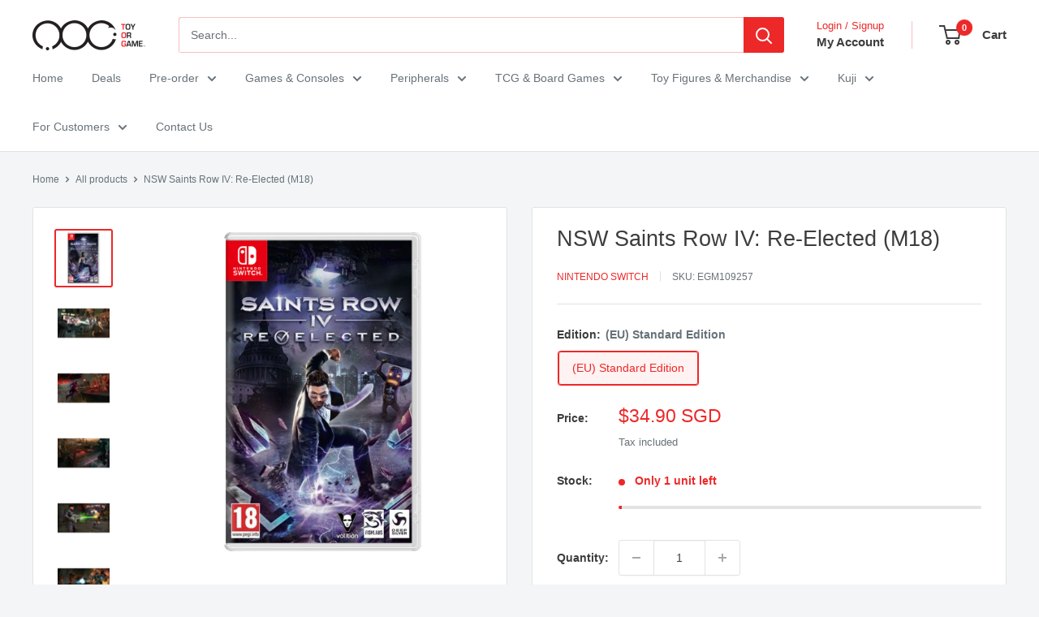

--- FILE ---
content_type: text/html; charset=utf-8
request_url: https://toyorgame.com.sg/products/nsw-saints-row-iv-re-elected
body_size: 25256
content:
<!doctype html>

<html class="no-js" lang="en">
  <head>
    <meta charset="utf-8">
    <meta name="viewport" content="width=device-width, initial-scale=1.0, height=device-height, minimum-scale=1.0, maximum-scale=1.0">
    <meta name="theme-color" content="#ed2828">

    <title>NSW Saints Row IV: Re-Elected (M18)</title><meta name="description" content="Product Details Language(s): (EU) Standard Edition: English Note that box-art is for illustration purposes only Contents (EU) Standard Edition contains the base game only Video Trailer Product Description You are the President nowYou are the President of the United States of America, and you must save all of us on Eart"><link rel="canonical" href="https://toyorgame.com.sg/products/nsw-saints-row-iv-re-elected"><link rel="shortcut icon" href="//toyorgame.com.sg/cdn/shop/files/favicon_e5973e33-f5ba-42a5-8a08-485b4d68ce48_96x96.png?v=1614298172" type="image/png"><link rel="preload" as="style" href="//toyorgame.com.sg/cdn/shop/t/51/assets/theme.css?v=87406612756141013791759889706">
    <link rel="preload" as="script" href="//toyorgame.com.sg/cdn/shop/t/51/assets/theme.js?v=100952596617660054121759889706">
    <link rel="preconnect" href="https://cdn.shopify.com">
    <link rel="preconnect" href="https://fonts.shopifycdn.com">
    <link rel="dns-prefetch" href="https://productreviews.shopifycdn.com">
    <link rel="dns-prefetch" href="https://ajax.googleapis.com">
    <link rel="dns-prefetch" href="https://maps.googleapis.com">
    <link rel="dns-prefetch" href="https://maps.gstatic.com">

    <meta property="og:type" content="product">
  <meta property="og:title" content="NSW Saints Row IV: Re-Elected (M18)"><meta property="og:image" content="http://toyorgame.com.sg/cdn/shop/products/cover_19d83ce8-fdac-4b92-aabc-5d2621b8cd9f.jpg?v=1589531750">
    <meta property="og:image:secure_url" content="https://toyorgame.com.sg/cdn/shop/products/cover_19d83ce8-fdac-4b92-aabc-5d2621b8cd9f.jpg?v=1589531750">
    <meta property="og:image:width" content="1024">
    <meta property="og:image:height" content="1024">
    <meta property="product:availability" content="in stock"><meta property="product:price:amount" content="34.90">
  <meta property="product:price:currency" content="SGD"><meta property="og:description" content="Product Details Language(s): (EU) Standard Edition: English Note that box-art is for illustration purposes only Contents (EU) Standard Edition contains the base game only Video Trailer Product Description You are the President nowYou are the President of the United States of America, and you must save all of us on Eart"><meta property="og:url" content="https://toyorgame.com.sg/products/nsw-saints-row-iv-re-elected">
<meta property="og:site_name" content="TOG - Toy Or Game"><meta name="twitter:card" content="summary"><meta name="twitter:title" content="NSW Saints Row IV: Re-Elected (M18)">
  <meta name="twitter:description" content="Product Details Language(s): (EU) Standard Edition: English Note that box-art is for illustration purposes only Contents (EU) Standard Edition contains the base game only Video Trailer Product Description You are the President nowYou are the President of the United States of America, and you must save all of us on Earth.The Boss of the Saints has been elected to the Presidency of the United States but the Saints are just getting started.After a catastrophic alien invasion of Earth, led by the evil Overlord Zinyak, the Saints have been transported to a bizarro-Steelport simulation. With homies new and old at their side and an arsenal of superpowers and strange weapons, they must fight to free humanity from alien granddaddy Zinyak’s mental grasp.The Saints have gone from the crackhouse to the Penthouse, to The White House – but now it’s up to">
  <meta name="twitter:image" content="https://toyorgame.com.sg/cdn/shop/products/cover_19d83ce8-fdac-4b92-aabc-5d2621b8cd9f_600x600_crop_center.jpg?v=1589531750">
    <style>
  
  


  
  
  

  :root {
    --default-text-font-size : 15px;
    --base-text-font-size    : 14px;
    --heading-font-family    : "system_ui", -apple-system, 'Segoe UI', Roboto, 'Helvetica Neue', 'Noto Sans', 'Liberation Sans', Arial, sans-serif, 'Apple Color Emoji', 'Segoe UI Emoji', 'Segoe UI Symbol', 'Noto Color Emoji';
    --heading-font-weight    : 400;
    --heading-font-style     : normal;
    --text-font-family       : "system_ui", -apple-system, 'Segoe UI', Roboto, 'Helvetica Neue', 'Noto Sans', 'Liberation Sans', Arial, sans-serif, 'Apple Color Emoji', 'Segoe UI Emoji', 'Segoe UI Symbol', 'Noto Color Emoji';
    --text-font-weight       : 400;
    --text-font-style        : normal;
    --text-font-bolder-weight: bolder;
    --text-link-decoration   : underline;

    --text-color               : #677279;
    --text-color-rgb           : 103, 114, 121;
    --heading-color            : #3d3d3d;
    --border-color             : #e1e3e4;
    --border-color-rgb         : 225, 227, 228;
    --form-border-color        : #d4d6d8;
    --accent-color             : #ed2828;
    --accent-color-rgb         : 237, 40, 40;
    --link-color               : #ed2828;
    --link-color-hover         : #b90f0f;
    --background               : #f3f5f6;
    --secondary-background     : #ffffff;
    --secondary-background-rgb : 255, 255, 255;
    --accent-background        : rgba(237, 40, 40, 0.08);

    --input-background: #ffffff;

    --error-color       : #ed2828;
    --error-background  : rgba(237, 40, 40, 0.07);
    --success-color     : #00aa00;
    --success-background: rgba(0, 170, 0, 0.11);

    --primary-button-background      : #ed2828;
    --primary-button-background-rgb  : 237, 40, 40;
    --primary-button-text-color      : #ffffff;
    --secondary-button-background    : #ed2828;
    --secondary-button-background-rgb: 237, 40, 40;
    --secondary-button-text-color    : #ffffff;

    --header-background      : #ffffff;
    --header-text-color      : #3d3d3d;
    --header-light-text-color: #ed2828;
    --header-border-color    : rgba(237, 40, 40, 0.3);
    --header-accent-color    : #ed2828;

    --footer-background-color:    #f3f5f6;
    --footer-heading-text-color:  #ed2828;
    --footer-body-text-color:     #677279;
    --footer-body-text-color-rgb: 103, 114, 121;
    --footer-accent-color:        #ed2828;
    --footer-accent-color-rgb:    237, 40, 40;
    --footer-border:              1px solid var(--border-color);
    
    --flickity-arrow-color: #abb1b4;--product-on-sale-accent           : #ed2828;
    --product-on-sale-accent-rgb       : 237, 40, 40;
    --product-on-sale-color            : #ffffff;
    --product-in-stock-color           : #008a00;
    --product-low-stock-color          : #ed2828;
    --product-sold-out-color           : #8a9297;
    --product-custom-label-1-background: #008a00;
    --product-custom-label-1-color     : #ffffff;
    --product-custom-label-2-background: #00a500;
    --product-custom-label-2-color     : #ffffff;
    --product-review-star-color        : #ffbd00;

    --mobile-container-gutter : 20px;
    --desktop-container-gutter: 40px;

    /* Shopify related variables */
    --payment-terms-background-color: #f3f5f6;
  }
</style>

<script>
  // IE11 does not have support for CSS variables, so we have to polyfill them
  if (!(((window || {}).CSS || {}).supports && window.CSS.supports('(--a: 0)'))) {
    const script = document.createElement('script');
    script.type = 'text/javascript';
    script.src = 'https://cdn.jsdelivr.net/npm/css-vars-ponyfill@2';
    script.onload = function() {
      cssVars({});
    };

    document.getElementsByTagName('head')[0].appendChild(script);
  }
</script>


    <script>window.performance && window.performance.mark && window.performance.mark('shopify.content_for_header.start');</script><meta id="shopify-digital-wallet" name="shopify-digital-wallet" content="/9729804/digital_wallets/dialog">
<link rel="alternate" type="application/json+oembed" href="https://toyorgame.com.sg/products/nsw-saints-row-iv-re-elected.oembed">
<script async="async" src="/checkouts/internal/preloads.js?locale=en-SG"></script>
<script id="shopify-features" type="application/json">{"accessToken":"0dd628fb374a2c019779fdc5beed79aa","betas":["rich-media-storefront-analytics"],"domain":"toyorgame.com.sg","predictiveSearch":true,"shopId":9729804,"locale":"en"}</script>
<script>var Shopify = Shopify || {};
Shopify.shop = "toyorgame.myshopify.com";
Shopify.locale = "en";
Shopify.currency = {"active":"SGD","rate":"1.0"};
Shopify.country = "SG";
Shopify.theme = {"name":"Warehouse 6.7.0","id":154957021405,"schema_name":"Warehouse","schema_version":"6.7.0","theme_store_id":871,"role":"main"};
Shopify.theme.handle = "null";
Shopify.theme.style = {"id":null,"handle":null};
Shopify.cdnHost = "toyorgame.com.sg/cdn";
Shopify.routes = Shopify.routes || {};
Shopify.routes.root = "/";</script>
<script type="module">!function(o){(o.Shopify=o.Shopify||{}).modules=!0}(window);</script>
<script>!function(o){function n(){var o=[];function n(){o.push(Array.prototype.slice.apply(arguments))}return n.q=o,n}var t=o.Shopify=o.Shopify||{};t.loadFeatures=n(),t.autoloadFeatures=n()}(window);</script>
<script id="shop-js-analytics" type="application/json">{"pageType":"product"}</script>
<script defer="defer" async type="module" src="//toyorgame.com.sg/cdn/shopifycloud/shop-js/modules/v2/client.init-shop-cart-sync_IZsNAliE.en.esm.js"></script>
<script defer="defer" async type="module" src="//toyorgame.com.sg/cdn/shopifycloud/shop-js/modules/v2/chunk.common_0OUaOowp.esm.js"></script>
<script type="module">
  await import("//toyorgame.com.sg/cdn/shopifycloud/shop-js/modules/v2/client.init-shop-cart-sync_IZsNAliE.en.esm.js");
await import("//toyorgame.com.sg/cdn/shopifycloud/shop-js/modules/v2/chunk.common_0OUaOowp.esm.js");

  window.Shopify.SignInWithShop?.initShopCartSync?.({"fedCMEnabled":true,"windoidEnabled":true});

</script>
<script id="__st">var __st={"a":9729804,"offset":28800,"reqid":"a1f950e0-9235-415b-8085-6ee275d7d034-1768529350","pageurl":"toyorgame.com.sg\/products\/nsw-saints-row-iv-re-elected","u":"9df6323b1f23","p":"product","rtyp":"product","rid":4685682540634};</script>
<script>window.ShopifyPaypalV4VisibilityTracking = true;</script>
<script id="captcha-bootstrap">!function(){'use strict';const t='contact',e='account',n='new_comment',o=[[t,t],['blogs',n],['comments',n],[t,'customer']],c=[[e,'customer_login'],[e,'guest_login'],[e,'recover_customer_password'],[e,'create_customer']],r=t=>t.map((([t,e])=>`form[action*='/${t}']:not([data-nocaptcha='true']) input[name='form_type'][value='${e}']`)).join(','),a=t=>()=>t?[...document.querySelectorAll(t)].map((t=>t.form)):[];function s(){const t=[...o],e=r(t);return a(e)}const i='password',u='form_key',d=['recaptcha-v3-token','g-recaptcha-response','h-captcha-response',i],f=()=>{try{return window.sessionStorage}catch{return}},m='__shopify_v',_=t=>t.elements[u];function p(t,e,n=!1){try{const o=window.sessionStorage,c=JSON.parse(o.getItem(e)),{data:r}=function(t){const{data:e,action:n}=t;return t[m]||n?{data:e,action:n}:{data:t,action:n}}(c);for(const[e,n]of Object.entries(r))t.elements[e]&&(t.elements[e].value=n);n&&o.removeItem(e)}catch(o){console.error('form repopulation failed',{error:o})}}const l='form_type',E='cptcha';function T(t){t.dataset[E]=!0}const w=window,h=w.document,L='Shopify',v='ce_forms',y='captcha';let A=!1;((t,e)=>{const n=(g='f06e6c50-85a8-45c8-87d0-21a2b65856fe',I='https://cdn.shopify.com/shopifycloud/storefront-forms-hcaptcha/ce_storefront_forms_captcha_hcaptcha.v1.5.2.iife.js',D={infoText:'Protected by hCaptcha',privacyText:'Privacy',termsText:'Terms'},(t,e,n)=>{const o=w[L][v],c=o.bindForm;if(c)return c(t,g,e,D).then(n);var r;o.q.push([[t,g,e,D],n]),r=I,A||(h.body.append(Object.assign(h.createElement('script'),{id:'captcha-provider',async:!0,src:r})),A=!0)});var g,I,D;w[L]=w[L]||{},w[L][v]=w[L][v]||{},w[L][v].q=[],w[L][y]=w[L][y]||{},w[L][y].protect=function(t,e){n(t,void 0,e),T(t)},Object.freeze(w[L][y]),function(t,e,n,w,h,L){const[v,y,A,g]=function(t,e,n){const i=e?o:[],u=t?c:[],d=[...i,...u],f=r(d),m=r(i),_=r(d.filter((([t,e])=>n.includes(e))));return[a(f),a(m),a(_),s()]}(w,h,L),I=t=>{const e=t.target;return e instanceof HTMLFormElement?e:e&&e.form},D=t=>v().includes(t);t.addEventListener('submit',(t=>{const e=I(t);if(!e)return;const n=D(e)&&!e.dataset.hcaptchaBound&&!e.dataset.recaptchaBound,o=_(e),c=g().includes(e)&&(!o||!o.value);(n||c)&&t.preventDefault(),c&&!n&&(function(t){try{if(!f())return;!function(t){const e=f();if(!e)return;const n=_(t);if(!n)return;const o=n.value;o&&e.removeItem(o)}(t);const e=Array.from(Array(32),(()=>Math.random().toString(36)[2])).join('');!function(t,e){_(t)||t.append(Object.assign(document.createElement('input'),{type:'hidden',name:u})),t.elements[u].value=e}(t,e),function(t,e){const n=f();if(!n)return;const o=[...t.querySelectorAll(`input[type='${i}']`)].map((({name:t})=>t)),c=[...d,...o],r={};for(const[a,s]of new FormData(t).entries())c.includes(a)||(r[a]=s);n.setItem(e,JSON.stringify({[m]:1,action:t.action,data:r}))}(t,e)}catch(e){console.error('failed to persist form',e)}}(e),e.submit())}));const S=(t,e)=>{t&&!t.dataset[E]&&(n(t,e.some((e=>e===t))),T(t))};for(const o of['focusin','change'])t.addEventListener(o,(t=>{const e=I(t);D(e)&&S(e,y())}));const B=e.get('form_key'),M=e.get(l),P=B&&M;t.addEventListener('DOMContentLoaded',(()=>{const t=y();if(P)for(const e of t)e.elements[l].value===M&&p(e,B);[...new Set([...A(),...v().filter((t=>'true'===t.dataset.shopifyCaptcha))])].forEach((e=>S(e,t)))}))}(h,new URLSearchParams(w.location.search),n,t,e,['guest_login'])})(!0,!0)}();</script>
<script integrity="sha256-4kQ18oKyAcykRKYeNunJcIwy7WH5gtpwJnB7kiuLZ1E=" data-source-attribution="shopify.loadfeatures" defer="defer" src="//toyorgame.com.sg/cdn/shopifycloud/storefront/assets/storefront/load_feature-a0a9edcb.js" crossorigin="anonymous"></script>
<script data-source-attribution="shopify.dynamic_checkout.dynamic.init">var Shopify=Shopify||{};Shopify.PaymentButton=Shopify.PaymentButton||{isStorefrontPortableWallets:!0,init:function(){window.Shopify.PaymentButton.init=function(){};var t=document.createElement("script");t.src="https://toyorgame.com.sg/cdn/shopifycloud/portable-wallets/latest/portable-wallets.en.js",t.type="module",document.head.appendChild(t)}};
</script>
<script data-source-attribution="shopify.dynamic_checkout.buyer_consent">
  function portableWalletsHideBuyerConsent(e){var t=document.getElementById("shopify-buyer-consent"),n=document.getElementById("shopify-subscription-policy-button");t&&n&&(t.classList.add("hidden"),t.setAttribute("aria-hidden","true"),n.removeEventListener("click",e))}function portableWalletsShowBuyerConsent(e){var t=document.getElementById("shopify-buyer-consent"),n=document.getElementById("shopify-subscription-policy-button");t&&n&&(t.classList.remove("hidden"),t.removeAttribute("aria-hidden"),n.addEventListener("click",e))}window.Shopify?.PaymentButton&&(window.Shopify.PaymentButton.hideBuyerConsent=portableWalletsHideBuyerConsent,window.Shopify.PaymentButton.showBuyerConsent=portableWalletsShowBuyerConsent);
</script>
<script data-source-attribution="shopify.dynamic_checkout.cart.bootstrap">document.addEventListener("DOMContentLoaded",(function(){function t(){return document.querySelector("shopify-accelerated-checkout-cart, shopify-accelerated-checkout")}if(t())Shopify.PaymentButton.init();else{new MutationObserver((function(e,n){t()&&(Shopify.PaymentButton.init(),n.disconnect())})).observe(document.body,{childList:!0,subtree:!0})}}));
</script>

<script>window.performance && window.performance.mark && window.performance.mark('shopify.content_for_header.end');</script>

    <link rel="stylesheet" href="//toyorgame.com.sg/cdn/shop/t/51/assets/theme.css?v=87406612756141013791759889706">

    <script type="application/ld+json">{"@context":"http:\/\/schema.org\/","@id":"\/products\/nsw-saints-row-iv-re-elected#product","@type":"ProductGroup","brand":{"@type":"Brand","name":"Nintendo Switch"},"category":"Game SW","description":"Product Details\n\nLanguage(s): \n\n\n(EU) Standard Edition: English\n\nNote that box-art is for illustration purposes only\n\nContents\n\n\n(EU) Standard Edition contains the base game only\n\n\nVideo Trailer\n\nProduct Description\n\nYou are the President nowYou are the President of the United States of America, and you must save all of us on Earth.The Boss of the Saints has been elected to the Presidency of the United States but the Saints are just getting started.After a catastrophic alien invasion of Earth, led by the evil Overlord Zinyak, the Saints have been transported to a bizarro-Steelport simulation. With homies new and old at their side and an arsenal of superpowers and strange weapons, they must fight to free humanity from alien granddaddy Zinyak’s mental grasp.The Saints have gone from the crackhouse to the Penthouse, to The White House – but now it’s up to you to free the world from Zinyak and his alien empire, saving the world in the wildest open world game ever, playable for the first time on Nintendo Switch™.\nAdditional Information for Purchases\n\nPayment is non-refundable\/non-transferrable.\n\nFor Store Pickup option, you will be informed by our outlet staff via text\/call once the stock arrived and is ready for pick up at your selected preferred outlet.\nFor Local Delivery, you will be sent an email via the courier company with the tracking number. Item will be delivered approximately within 5 working days.\n","hasVariant":[{"@id":"\/products\/nsw-saints-row-iv-re-elected?variant=32312057954394#variant","@type":"Product","image":"https:\/\/toyorgame.com.sg\/cdn\/shop\/products\/cover_19d83ce8-fdac-4b92-aabc-5d2621b8cd9f.jpg?v=1589531750\u0026width=1920","name":"NSW Saints Row IV: Re-Elected (M18) - (EU) Standard Edition","offers":{"@id":"\/products\/nsw-saints-row-iv-re-elected?variant=32312057954394#offer","@type":"Offer","availability":"http:\/\/schema.org\/InStock","price":"34.90","priceCurrency":"SGD","url":"https:\/\/toyorgame.com.sg\/products\/nsw-saints-row-iv-re-elected?variant=32312057954394"},"sku":"EGM109257"}],"name":"NSW Saints Row IV: Re-Elected (M18)","productGroupID":"4685682540634","url":"https:\/\/toyorgame.com.sg\/products\/nsw-saints-row-iv-re-elected"}</script><script type="application/ld+json">
  {
    "@context": "https://schema.org",
    "@type": "BreadcrumbList",
    "itemListElement": [{
        "@type": "ListItem",
        "position": 1,
        "name": "Home",
        "item": "https://toyorgame.com.sg"
      },{
            "@type": "ListItem",
            "position": 2,
            "name": "NSW Saints Row IV: Re-Elected (M18)",
            "item": "https://toyorgame.com.sg/products/nsw-saints-row-iv-re-elected"
          }]
  }
</script>

    <script>
      // This allows to expose several variables to the global scope, to be used in scripts
      window.theme = {
        pageType: "product",
        cartCount: 0,
        moneyFormat: "${{amount}}",
        moneyWithCurrencyFormat: "${{amount}} SGD",
        currencyCodeEnabled: true,
        showDiscount: true,
        discountMode: "saving",
        cartType: "drawer"
      };

      window.routes = {
        rootUrl: "\/",
        rootUrlWithoutSlash: '',
        cartUrl: "\/cart",
        cartAddUrl: "\/cart\/add",
        cartChangeUrl: "\/cart\/change",
        searchUrl: "\/search",
        productRecommendationsUrl: "\/recommendations\/products"
      };

      window.languages = {
        productRegularPrice: "Regular price",
        productSalePrice: "Sale price",
        collectionOnSaleLabel: "Save {{savings}}",
        productFormUnavailable: "Unavailable",
        productFormAddToCart: "Add to cart",
        productFormPreOrder: "PRE-ORDER",
        productFormSoldOut: "Sold out",
        productAdded: "Product has been added to your cart",
        productAddedShort: "Added!",
        shippingEstimatorNoResults: "No shipping could be found for your address.",
        shippingEstimatorOneResult: "There is one shipping rate for your address:",
        shippingEstimatorMultipleResults: "There are {{count}} shipping rates for your address:",
        shippingEstimatorErrors: "There are some errors:"
      };

      document.documentElement.className = document.documentElement.className.replace('no-js', 'js');
    </script><script src="//toyorgame.com.sg/cdn/shop/t/51/assets/theme.js?v=100952596617660054121759889706" defer></script>
    <script src="//toyorgame.com.sg/cdn/shop/t/51/assets/custom.js?v=102476495355921946141759889705" defer></script><script>
        (function () {
          window.onpageshow = function() {
            // We force re-freshing the cart content onpageshow, as most browsers will serve a cache copy when hitting the
            // back button, which cause staled data
            document.documentElement.dispatchEvent(new CustomEvent('cart:refresh', {
              bubbles: true,
              detail: {scrollToTop: false}
            }));
          };
        })();
      </script><!-- BEGIN app block: shopify://apps/minmaxify-order-limits/blocks/app-embed-block/3acfba32-89f3-4377-ae20-cbb9abc48475 --><script type="text/javascript" src="https://limits.minmaxify.com/toyorgame.myshopify.com?v=83c&r=20220811184743"></script>

<!-- END app block --><link href="https://monorail-edge.shopifysvc.com" rel="dns-prefetch">
<script>(function(){if ("sendBeacon" in navigator && "performance" in window) {try {var session_token_from_headers = performance.getEntriesByType('navigation')[0].serverTiming.find(x => x.name == '_s').description;} catch {var session_token_from_headers = undefined;}var session_cookie_matches = document.cookie.match(/_shopify_s=([^;]*)/);var session_token_from_cookie = session_cookie_matches && session_cookie_matches.length === 2 ? session_cookie_matches[1] : "";var session_token = session_token_from_headers || session_token_from_cookie || "";function handle_abandonment_event(e) {var entries = performance.getEntries().filter(function(entry) {return /monorail-edge.shopifysvc.com/.test(entry.name);});if (!window.abandonment_tracked && entries.length === 0) {window.abandonment_tracked = true;var currentMs = Date.now();var navigation_start = performance.timing.navigationStart;var payload = {shop_id: 9729804,url: window.location.href,navigation_start,duration: currentMs - navigation_start,session_token,page_type: "product"};window.navigator.sendBeacon("https://monorail-edge.shopifysvc.com/v1/produce", JSON.stringify({schema_id: "online_store_buyer_site_abandonment/1.1",payload: payload,metadata: {event_created_at_ms: currentMs,event_sent_at_ms: currentMs}}));}}window.addEventListener('pagehide', handle_abandonment_event);}}());</script>
<script id="web-pixels-manager-setup">(function e(e,d,r,n,o){if(void 0===o&&(o={}),!Boolean(null===(a=null===(i=window.Shopify)||void 0===i?void 0:i.analytics)||void 0===a?void 0:a.replayQueue)){var i,a;window.Shopify=window.Shopify||{};var t=window.Shopify;t.analytics=t.analytics||{};var s=t.analytics;s.replayQueue=[],s.publish=function(e,d,r){return s.replayQueue.push([e,d,r]),!0};try{self.performance.mark("wpm:start")}catch(e){}var l=function(){var e={modern:/Edge?\/(1{2}[4-9]|1[2-9]\d|[2-9]\d{2}|\d{4,})\.\d+(\.\d+|)|Firefox\/(1{2}[4-9]|1[2-9]\d|[2-9]\d{2}|\d{4,})\.\d+(\.\d+|)|Chrom(ium|e)\/(9{2}|\d{3,})\.\d+(\.\d+|)|(Maci|X1{2}).+ Version\/(15\.\d+|(1[6-9]|[2-9]\d|\d{3,})\.\d+)([,.]\d+|)( \(\w+\)|)( Mobile\/\w+|) Safari\/|Chrome.+OPR\/(9{2}|\d{3,})\.\d+\.\d+|(CPU[ +]OS|iPhone[ +]OS|CPU[ +]iPhone|CPU IPhone OS|CPU iPad OS)[ +]+(15[._]\d+|(1[6-9]|[2-9]\d|\d{3,})[._]\d+)([._]\d+|)|Android:?[ /-](13[3-9]|1[4-9]\d|[2-9]\d{2}|\d{4,})(\.\d+|)(\.\d+|)|Android.+Firefox\/(13[5-9]|1[4-9]\d|[2-9]\d{2}|\d{4,})\.\d+(\.\d+|)|Android.+Chrom(ium|e)\/(13[3-9]|1[4-9]\d|[2-9]\d{2}|\d{4,})\.\d+(\.\d+|)|SamsungBrowser\/([2-9]\d|\d{3,})\.\d+/,legacy:/Edge?\/(1[6-9]|[2-9]\d|\d{3,})\.\d+(\.\d+|)|Firefox\/(5[4-9]|[6-9]\d|\d{3,})\.\d+(\.\d+|)|Chrom(ium|e)\/(5[1-9]|[6-9]\d|\d{3,})\.\d+(\.\d+|)([\d.]+$|.*Safari\/(?![\d.]+ Edge\/[\d.]+$))|(Maci|X1{2}).+ Version\/(10\.\d+|(1[1-9]|[2-9]\d|\d{3,})\.\d+)([,.]\d+|)( \(\w+\)|)( Mobile\/\w+|) Safari\/|Chrome.+OPR\/(3[89]|[4-9]\d|\d{3,})\.\d+\.\d+|(CPU[ +]OS|iPhone[ +]OS|CPU[ +]iPhone|CPU IPhone OS|CPU iPad OS)[ +]+(10[._]\d+|(1[1-9]|[2-9]\d|\d{3,})[._]\d+)([._]\d+|)|Android:?[ /-](13[3-9]|1[4-9]\d|[2-9]\d{2}|\d{4,})(\.\d+|)(\.\d+|)|Mobile Safari.+OPR\/([89]\d|\d{3,})\.\d+\.\d+|Android.+Firefox\/(13[5-9]|1[4-9]\d|[2-9]\d{2}|\d{4,})\.\d+(\.\d+|)|Android.+Chrom(ium|e)\/(13[3-9]|1[4-9]\d|[2-9]\d{2}|\d{4,})\.\d+(\.\d+|)|Android.+(UC? ?Browser|UCWEB|U3)[ /]?(15\.([5-9]|\d{2,})|(1[6-9]|[2-9]\d|\d{3,})\.\d+)\.\d+|SamsungBrowser\/(5\.\d+|([6-9]|\d{2,})\.\d+)|Android.+MQ{2}Browser\/(14(\.(9|\d{2,})|)|(1[5-9]|[2-9]\d|\d{3,})(\.\d+|))(\.\d+|)|K[Aa][Ii]OS\/(3\.\d+|([4-9]|\d{2,})\.\d+)(\.\d+|)/},d=e.modern,r=e.legacy,n=navigator.userAgent;return n.match(d)?"modern":n.match(r)?"legacy":"unknown"}(),u="modern"===l?"modern":"legacy",c=(null!=n?n:{modern:"",legacy:""})[u],f=function(e){return[e.baseUrl,"/wpm","/b",e.hashVersion,"modern"===e.buildTarget?"m":"l",".js"].join("")}({baseUrl:d,hashVersion:r,buildTarget:u}),m=function(e){var d=e.version,r=e.bundleTarget,n=e.surface,o=e.pageUrl,i=e.monorailEndpoint;return{emit:function(e){var a=e.status,t=e.errorMsg,s=(new Date).getTime(),l=JSON.stringify({metadata:{event_sent_at_ms:s},events:[{schema_id:"web_pixels_manager_load/3.1",payload:{version:d,bundle_target:r,page_url:o,status:a,surface:n,error_msg:t},metadata:{event_created_at_ms:s}}]});if(!i)return console&&console.warn&&console.warn("[Web Pixels Manager] No Monorail endpoint provided, skipping logging."),!1;try{return self.navigator.sendBeacon.bind(self.navigator)(i,l)}catch(e){}var u=new XMLHttpRequest;try{return u.open("POST",i,!0),u.setRequestHeader("Content-Type","text/plain"),u.send(l),!0}catch(e){return console&&console.warn&&console.warn("[Web Pixels Manager] Got an unhandled error while logging to Monorail."),!1}}}}({version:r,bundleTarget:l,surface:e.surface,pageUrl:self.location.href,monorailEndpoint:e.monorailEndpoint});try{o.browserTarget=l,function(e){var d=e.src,r=e.async,n=void 0===r||r,o=e.onload,i=e.onerror,a=e.sri,t=e.scriptDataAttributes,s=void 0===t?{}:t,l=document.createElement("script"),u=document.querySelector("head"),c=document.querySelector("body");if(l.async=n,l.src=d,a&&(l.integrity=a,l.crossOrigin="anonymous"),s)for(var f in s)if(Object.prototype.hasOwnProperty.call(s,f))try{l.dataset[f]=s[f]}catch(e){}if(o&&l.addEventListener("load",o),i&&l.addEventListener("error",i),u)u.appendChild(l);else{if(!c)throw new Error("Did not find a head or body element to append the script");c.appendChild(l)}}({src:f,async:!0,onload:function(){if(!function(){var e,d;return Boolean(null===(d=null===(e=window.Shopify)||void 0===e?void 0:e.analytics)||void 0===d?void 0:d.initialized)}()){var d=window.webPixelsManager.init(e)||void 0;if(d){var r=window.Shopify.analytics;r.replayQueue.forEach((function(e){var r=e[0],n=e[1],o=e[2];d.publishCustomEvent(r,n,o)})),r.replayQueue=[],r.publish=d.publishCustomEvent,r.visitor=d.visitor,r.initialized=!0}}},onerror:function(){return m.emit({status:"failed",errorMsg:"".concat(f," has failed to load")})},sri:function(e){var d=/^sha384-[A-Za-z0-9+/=]+$/;return"string"==typeof e&&d.test(e)}(c)?c:"",scriptDataAttributes:o}),m.emit({status:"loading"})}catch(e){m.emit({status:"failed",errorMsg:(null==e?void 0:e.message)||"Unknown error"})}}})({shopId: 9729804,storefrontBaseUrl: "https://toyorgame.com.sg",extensionsBaseUrl: "https://extensions.shopifycdn.com/cdn/shopifycloud/web-pixels-manager",monorailEndpoint: "https://monorail-edge.shopifysvc.com/unstable/produce_batch",surface: "storefront-renderer",enabledBetaFlags: ["2dca8a86"],webPixelsConfigList: [{"id":"shopify-app-pixel","configuration":"{}","eventPayloadVersion":"v1","runtimeContext":"STRICT","scriptVersion":"0450","apiClientId":"shopify-pixel","type":"APP","privacyPurposes":["ANALYTICS","MARKETING"]},{"id":"shopify-custom-pixel","eventPayloadVersion":"v1","runtimeContext":"LAX","scriptVersion":"0450","apiClientId":"shopify-pixel","type":"CUSTOM","privacyPurposes":["ANALYTICS","MARKETING"]}],isMerchantRequest: false,initData: {"shop":{"name":"TOG - Toy Or Game","paymentSettings":{"currencyCode":"SGD"},"myshopifyDomain":"toyorgame.myshopify.com","countryCode":"SG","storefrontUrl":"https:\/\/toyorgame.com.sg"},"customer":null,"cart":null,"checkout":null,"productVariants":[{"price":{"amount":34.9,"currencyCode":"SGD"},"product":{"title":"NSW Saints Row IV: Re-Elected (M18)","vendor":"Nintendo Switch","id":"4685682540634","untranslatedTitle":"NSW Saints Row IV: Re-Elected (M18)","url":"\/products\/nsw-saints-row-iv-re-elected","type":"Game SW"},"id":"32312057954394","image":{"src":"\/\/toyorgame.com.sg\/cdn\/shop\/products\/cover_19d83ce8-fdac-4b92-aabc-5d2621b8cd9f.jpg?v=1589531750"},"sku":"EGM109257","title":"(EU) Standard Edition","untranslatedTitle":"(EU) Standard Edition"}],"purchasingCompany":null},},"https://toyorgame.com.sg/cdn","fcfee988w5aeb613cpc8e4bc33m6693e112",{"modern":"","legacy":""},{"shopId":"9729804","storefrontBaseUrl":"https:\/\/toyorgame.com.sg","extensionBaseUrl":"https:\/\/extensions.shopifycdn.com\/cdn\/shopifycloud\/web-pixels-manager","surface":"storefront-renderer","enabledBetaFlags":"[\"2dca8a86\"]","isMerchantRequest":"false","hashVersion":"fcfee988w5aeb613cpc8e4bc33m6693e112","publish":"custom","events":"[[\"page_viewed\",{}],[\"product_viewed\",{\"productVariant\":{\"price\":{\"amount\":34.9,\"currencyCode\":\"SGD\"},\"product\":{\"title\":\"NSW Saints Row IV: Re-Elected (M18)\",\"vendor\":\"Nintendo Switch\",\"id\":\"4685682540634\",\"untranslatedTitle\":\"NSW Saints Row IV: Re-Elected (M18)\",\"url\":\"\/products\/nsw-saints-row-iv-re-elected\",\"type\":\"Game SW\"},\"id\":\"32312057954394\",\"image\":{\"src\":\"\/\/toyorgame.com.sg\/cdn\/shop\/products\/cover_19d83ce8-fdac-4b92-aabc-5d2621b8cd9f.jpg?v=1589531750\"},\"sku\":\"EGM109257\",\"title\":\"(EU) Standard Edition\",\"untranslatedTitle\":\"(EU) Standard Edition\"}}]]"});</script><script>
  window.ShopifyAnalytics = window.ShopifyAnalytics || {};
  window.ShopifyAnalytics.meta = window.ShopifyAnalytics.meta || {};
  window.ShopifyAnalytics.meta.currency = 'SGD';
  var meta = {"product":{"id":4685682540634,"gid":"gid:\/\/shopify\/Product\/4685682540634","vendor":"Nintendo Switch","type":"Game SW","handle":"nsw-saints-row-iv-re-elected","variants":[{"id":32312057954394,"price":3490,"name":"NSW Saints Row IV: Re-Elected (M18) - (EU) Standard Edition","public_title":"(EU) Standard Edition","sku":"EGM109257"}],"remote":false},"page":{"pageType":"product","resourceType":"product","resourceId":4685682540634,"requestId":"a1f950e0-9235-415b-8085-6ee275d7d034-1768529350"}};
  for (var attr in meta) {
    window.ShopifyAnalytics.meta[attr] = meta[attr];
  }
</script>
<script class="analytics">
  (function () {
    var customDocumentWrite = function(content) {
      var jquery = null;

      if (window.jQuery) {
        jquery = window.jQuery;
      } else if (window.Checkout && window.Checkout.$) {
        jquery = window.Checkout.$;
      }

      if (jquery) {
        jquery('body').append(content);
      }
    };

    var hasLoggedConversion = function(token) {
      if (token) {
        return document.cookie.indexOf('loggedConversion=' + token) !== -1;
      }
      return false;
    }

    var setCookieIfConversion = function(token) {
      if (token) {
        var twoMonthsFromNow = new Date(Date.now());
        twoMonthsFromNow.setMonth(twoMonthsFromNow.getMonth() + 2);

        document.cookie = 'loggedConversion=' + token + '; expires=' + twoMonthsFromNow;
      }
    }

    var trekkie = window.ShopifyAnalytics.lib = window.trekkie = window.trekkie || [];
    if (trekkie.integrations) {
      return;
    }
    trekkie.methods = [
      'identify',
      'page',
      'ready',
      'track',
      'trackForm',
      'trackLink'
    ];
    trekkie.factory = function(method) {
      return function() {
        var args = Array.prototype.slice.call(arguments);
        args.unshift(method);
        trekkie.push(args);
        return trekkie;
      };
    };
    for (var i = 0; i < trekkie.methods.length; i++) {
      var key = trekkie.methods[i];
      trekkie[key] = trekkie.factory(key);
    }
    trekkie.load = function(config) {
      trekkie.config = config || {};
      trekkie.config.initialDocumentCookie = document.cookie;
      var first = document.getElementsByTagName('script')[0];
      var script = document.createElement('script');
      script.type = 'text/javascript';
      script.onerror = function(e) {
        var scriptFallback = document.createElement('script');
        scriptFallback.type = 'text/javascript';
        scriptFallback.onerror = function(error) {
                var Monorail = {
      produce: function produce(monorailDomain, schemaId, payload) {
        var currentMs = new Date().getTime();
        var event = {
          schema_id: schemaId,
          payload: payload,
          metadata: {
            event_created_at_ms: currentMs,
            event_sent_at_ms: currentMs
          }
        };
        return Monorail.sendRequest("https://" + monorailDomain + "/v1/produce", JSON.stringify(event));
      },
      sendRequest: function sendRequest(endpointUrl, payload) {
        // Try the sendBeacon API
        if (window && window.navigator && typeof window.navigator.sendBeacon === 'function' && typeof window.Blob === 'function' && !Monorail.isIos12()) {
          var blobData = new window.Blob([payload], {
            type: 'text/plain'
          });

          if (window.navigator.sendBeacon(endpointUrl, blobData)) {
            return true;
          } // sendBeacon was not successful

        } // XHR beacon

        var xhr = new XMLHttpRequest();

        try {
          xhr.open('POST', endpointUrl);
          xhr.setRequestHeader('Content-Type', 'text/plain');
          xhr.send(payload);
        } catch (e) {
          console.log(e);
        }

        return false;
      },
      isIos12: function isIos12() {
        return window.navigator.userAgent.lastIndexOf('iPhone; CPU iPhone OS 12_') !== -1 || window.navigator.userAgent.lastIndexOf('iPad; CPU OS 12_') !== -1;
      }
    };
    Monorail.produce('monorail-edge.shopifysvc.com',
      'trekkie_storefront_load_errors/1.1',
      {shop_id: 9729804,
      theme_id: 154957021405,
      app_name: "storefront",
      context_url: window.location.href,
      source_url: "//toyorgame.com.sg/cdn/s/trekkie.storefront.cd680fe47e6c39ca5d5df5f0a32d569bc48c0f27.min.js"});

        };
        scriptFallback.async = true;
        scriptFallback.src = '//toyorgame.com.sg/cdn/s/trekkie.storefront.cd680fe47e6c39ca5d5df5f0a32d569bc48c0f27.min.js';
        first.parentNode.insertBefore(scriptFallback, first);
      };
      script.async = true;
      script.src = '//toyorgame.com.sg/cdn/s/trekkie.storefront.cd680fe47e6c39ca5d5df5f0a32d569bc48c0f27.min.js';
      first.parentNode.insertBefore(script, first);
    };
    trekkie.load(
      {"Trekkie":{"appName":"storefront","development":false,"defaultAttributes":{"shopId":9729804,"isMerchantRequest":null,"themeId":154957021405,"themeCityHash":"13843070115998618897","contentLanguage":"en","currency":"SGD","eventMetadataId":"a5d819b7-82d1-430e-a605-2619899c7c3a"},"isServerSideCookieWritingEnabled":true,"monorailRegion":"shop_domain","enabledBetaFlags":["65f19447"]},"Session Attribution":{},"S2S":{"facebookCapiEnabled":false,"source":"trekkie-storefront-renderer","apiClientId":580111}}
    );

    var loaded = false;
    trekkie.ready(function() {
      if (loaded) return;
      loaded = true;

      window.ShopifyAnalytics.lib = window.trekkie;

      var originalDocumentWrite = document.write;
      document.write = customDocumentWrite;
      try { window.ShopifyAnalytics.merchantGoogleAnalytics.call(this); } catch(error) {};
      document.write = originalDocumentWrite;

      window.ShopifyAnalytics.lib.page(null,{"pageType":"product","resourceType":"product","resourceId":4685682540634,"requestId":"a1f950e0-9235-415b-8085-6ee275d7d034-1768529350","shopifyEmitted":true});

      var match = window.location.pathname.match(/checkouts\/(.+)\/(thank_you|post_purchase)/)
      var token = match? match[1]: undefined;
      if (!hasLoggedConversion(token)) {
        setCookieIfConversion(token);
        window.ShopifyAnalytics.lib.track("Viewed Product",{"currency":"SGD","variantId":32312057954394,"productId":4685682540634,"productGid":"gid:\/\/shopify\/Product\/4685682540634","name":"NSW Saints Row IV: Re-Elected (M18) - (EU) Standard Edition","price":"34.90","sku":"EGM109257","brand":"Nintendo Switch","variant":"(EU) Standard Edition","category":"Game SW","nonInteraction":true,"remote":false},undefined,undefined,{"shopifyEmitted":true});
      window.ShopifyAnalytics.lib.track("monorail:\/\/trekkie_storefront_viewed_product\/1.1",{"currency":"SGD","variantId":32312057954394,"productId":4685682540634,"productGid":"gid:\/\/shopify\/Product\/4685682540634","name":"NSW Saints Row IV: Re-Elected (M18) - (EU) Standard Edition","price":"34.90","sku":"EGM109257","brand":"Nintendo Switch","variant":"(EU) Standard Edition","category":"Game SW","nonInteraction":true,"remote":false,"referer":"https:\/\/toyorgame.com.sg\/products\/nsw-saints-row-iv-re-elected"});
      }
    });


        var eventsListenerScript = document.createElement('script');
        eventsListenerScript.async = true;
        eventsListenerScript.src = "//toyorgame.com.sg/cdn/shopifycloud/storefront/assets/shop_events_listener-3da45d37.js";
        document.getElementsByTagName('head')[0].appendChild(eventsListenerScript);

})();</script>
<script
  defer
  src="https://toyorgame.com.sg/cdn/shopifycloud/perf-kit/shopify-perf-kit-3.0.3.min.js"
  data-application="storefront-renderer"
  data-shop-id="9729804"
  data-render-region="gcp-us-central1"
  data-page-type="product"
  data-theme-instance-id="154957021405"
  data-theme-name="Warehouse"
  data-theme-version="6.7.0"
  data-monorail-region="shop_domain"
  data-resource-timing-sampling-rate="10"
  data-shs="true"
  data-shs-beacon="true"
  data-shs-export-with-fetch="true"
  data-shs-logs-sample-rate="1"
  data-shs-beacon-endpoint="https://toyorgame.com.sg/api/collect"
></script>
</head>

  <body class="warehouse--v4 features--animate-zoom template-product " data-instant-intensity="viewport"><svg class="visually-hidden">
      <linearGradient id="rating-star-gradient-half">
        <stop offset="50%" stop-color="var(--product-review-star-color)" />
        <stop offset="50%" stop-color="rgba(var(--text-color-rgb), .4)" stop-opacity="0.4" />
      </linearGradient>
    </svg>

    <a href="#main" class="visually-hidden skip-to-content">Skip to content</a>
    <span class="loading-bar"></span><!-- BEGIN sections: header-group -->
<div id="shopify-section-sections--20451975495901__header" class="shopify-section shopify-section-group-header-group shopify-section__header"><section data-section-id="sections--20451975495901__header" data-section-type="header" data-section-settings="{
  &quot;navigationLayout&quot;: &quot;inline&quot;,
  &quot;desktopOpenTrigger&quot;: &quot;hover&quot;,
  &quot;useStickyHeader&quot;: true
}">
  <header class="header header--inline " role="banner">
    <div class="container">
      <div class="header__inner"><nav class="header__mobile-nav hidden-lap-and-up">
            <button class="header__mobile-nav-toggle icon-state touch-area" data-action="toggle-menu" aria-expanded="false" aria-haspopup="true" aria-controls="mobile-menu" aria-label="Open menu">
              <span class="icon-state__primary"><svg focusable="false" class="icon icon--hamburger-mobile " viewBox="0 0 20 16" role="presentation">
      <path d="M0 14h20v2H0v-2zM0 0h20v2H0V0zm0 7h20v2H0V7z" fill="currentColor" fill-rule="evenodd"></path>
    </svg></span>
              <span class="icon-state__secondary"><svg focusable="false" class="icon icon--close " viewBox="0 0 19 19" role="presentation">
      <path d="M9.1923882 8.39339828l7.7781745-7.7781746 1.4142136 1.41421357-7.7781746 7.77817459 7.7781746 7.77817456L16.9705627 19l-7.7781745-7.7781746L1.41421356 19 0 17.5857864l7.7781746-7.77817456L0 2.02943725 1.41421356.61522369 9.1923882 8.39339828z" fill="currentColor" fill-rule="evenodd"></path>
    </svg></span>
            </button><div id="mobile-menu" class="mobile-menu" aria-hidden="true"><svg focusable="false" class="icon icon--nav-triangle-borderless " viewBox="0 0 20 9" role="presentation">
      <path d="M.47108938 9c.2694725-.26871321.57077721-.56867841.90388257-.89986354C3.12384116 6.36134886 5.74788116 3.76338565 9.2467995.30653888c.4145057-.4095171 1.0844277-.40860098 1.4977971.00205122L19.4935156 9H.47108938z" fill="#ffffff"></path>
    </svg><div class="mobile-menu__inner">
    <div class="mobile-menu__panel">
      <div class="mobile-menu__section">
        <ul class="mobile-menu__nav" data-type="menu" role="list"><li class="mobile-menu__nav-item"><a href="/" class="mobile-menu__nav-link" data-type="menuitem">Home</a></li><li class="mobile-menu__nav-item"><a href="/collections/promo" class="mobile-menu__nav-link" data-type="menuitem">Deals</a></li><li class="mobile-menu__nav-item"><button class="mobile-menu__nav-link" data-type="menuitem" aria-haspopup="true" aria-expanded="false" aria-controls="mobile-panel-2" data-action="open-panel">Pre-order<svg focusable="false" class="icon icon--arrow-right " viewBox="0 0 8 12" role="presentation">
      <path stroke="currentColor" stroke-width="2" d="M2 2l4 4-4 4" fill="none" stroke-linecap="square"></path>
    </svg></button></li><li class="mobile-menu__nav-item"><button class="mobile-menu__nav-link" data-type="menuitem" aria-haspopup="true" aria-expanded="false" aria-controls="mobile-panel-3" data-action="open-panel">Games & Consoles<svg focusable="false" class="icon icon--arrow-right " viewBox="0 0 8 12" role="presentation">
      <path stroke="currentColor" stroke-width="2" d="M2 2l4 4-4 4" fill="none" stroke-linecap="square"></path>
    </svg></button></li><li class="mobile-menu__nav-item"><button class="mobile-menu__nav-link" data-type="menuitem" aria-haspopup="true" aria-expanded="false" aria-controls="mobile-panel-4" data-action="open-panel">Peripherals<svg focusable="false" class="icon icon--arrow-right " viewBox="0 0 8 12" role="presentation">
      <path stroke="currentColor" stroke-width="2" d="M2 2l4 4-4 4" fill="none" stroke-linecap="square"></path>
    </svg></button></li><li class="mobile-menu__nav-item"><button class="mobile-menu__nav-link" data-type="menuitem" aria-haspopup="true" aria-expanded="false" aria-controls="mobile-panel-5" data-action="open-panel">TCG & Board Games<svg focusable="false" class="icon icon--arrow-right " viewBox="0 0 8 12" role="presentation">
      <path stroke="currentColor" stroke-width="2" d="M2 2l4 4-4 4" fill="none" stroke-linecap="square"></path>
    </svg></button></li><li class="mobile-menu__nav-item"><button class="mobile-menu__nav-link" data-type="menuitem" aria-haspopup="true" aria-expanded="false" aria-controls="mobile-panel-6" data-action="open-panel">Toy Figures & Merchandise<svg focusable="false" class="icon icon--arrow-right " viewBox="0 0 8 12" role="presentation">
      <path stroke="currentColor" stroke-width="2" d="M2 2l4 4-4 4" fill="none" stroke-linecap="square"></path>
    </svg></button></li><li class="mobile-menu__nav-item"><button class="mobile-menu__nav-link" data-type="menuitem" aria-haspopup="true" aria-expanded="false" aria-controls="mobile-panel-7" data-action="open-panel">Kuji<svg focusable="false" class="icon icon--arrow-right " viewBox="0 0 8 12" role="presentation">
      <path stroke="currentColor" stroke-width="2" d="M2 2l4 4-4 4" fill="none" stroke-linecap="square"></path>
    </svg></button></li><li class="mobile-menu__nav-item"><button class="mobile-menu__nav-link" data-type="menuitem" aria-haspopup="true" aria-expanded="false" aria-controls="mobile-panel-8" data-action="open-panel">For Customers<svg focusable="false" class="icon icon--arrow-right " viewBox="0 0 8 12" role="presentation">
      <path stroke="currentColor" stroke-width="2" d="M2 2l4 4-4 4" fill="none" stroke-linecap="square"></path>
    </svg></button></li><li class="mobile-menu__nav-item"><a href="/pages/contact-us" class="mobile-menu__nav-link" data-type="menuitem">Contact Us</a></li></ul>
      </div><div class="mobile-menu__section mobile-menu__section--loose">
          <p class="mobile-menu__section-title heading h5">Follow Us</p><ul class="social-media__item-list social-media__item-list--stack list--unstyled" role="list">
    <li class="social-media__item social-media__item--facebook">
      <a href="https://www.facebook.com/toyorgame.com.sg" target="_blank" rel="noopener" aria-label="Follow us on Facebook"><svg focusable="false" class="icon icon--facebook " viewBox="0 0 30 30">
      <path d="M15 30C6.71572875 30 0 23.2842712 0 15 0 6.71572875 6.71572875 0 15 0c8.2842712 0 15 6.71572875 15 15 0 8.2842712-6.7157288 15-15 15zm3.2142857-17.1429611h-2.1428678v-2.1425646c0-.5852979.8203285-1.07160109 1.0714928-1.07160109h1.071375v-2.1428925h-2.1428678c-2.3564786 0-3.2142536 1.98610393-3.2142536 3.21449359v2.1425646h-1.0714822l.0032143 2.1528011 1.0682679-.0099086v7.499969h3.2142536v-7.499969h2.1428678v-2.1428925z" fill="currentColor" fill-rule="evenodd"></path>
    </svg>Facebook</a>
    </li>

    
<li class="social-media__item social-media__item--instagram">
      <a href="https://www.instagram.com/toyorgame/" target="_blank" rel="noopener" aria-label="Follow us on Instagram"><svg focusable="false" class="icon icon--instagram " role="presentation" viewBox="0 0 30 30">
      <path d="M15 30C6.71572875 30 0 23.2842712 0 15 0 6.71572875 6.71572875 0 15 0c8.2842712 0 15 6.71572875 15 15 0 8.2842712-6.7157288 15-15 15zm.0000159-23.03571429c-2.1823849 0-2.4560363.00925037-3.3131306.0483571-.8553081.03901103-1.4394529.17486384-1.9505835.37352345-.52841925.20532625-.9765517.48009406-1.42331254.926823-.44672894.44676084-.72149675.89489329-.926823 1.42331254-.19865961.5111306-.33451242 1.0952754-.37352345 1.9505835-.03910673.8570943-.0483571 1.1307457-.0483571 3.3131306 0 2.1823531.00925037 2.4560045.0483571 3.3130988.03901103.8553081.17486384 1.4394529.37352345 1.9505835.20532625.5284193.48009406.9765517.926823 1.4233125.44676084.446729.89489329.7214968 1.42331254.9268549.5111306.1986278 1.0952754.3344806 1.9505835.3734916.8570943.0391067 1.1307457.0483571 3.3131306.0483571 2.1823531 0 2.4560045-.0092504 3.3130988-.0483571.8553081-.039011 1.4394529-.1748638 1.9505835-.3734916.5284193-.2053581.9765517-.4801259 1.4233125-.9268549.446729-.4467608.7214968-.8948932.9268549-1.4233125.1986278-.5111306.3344806-1.0952754.3734916-1.9505835.0391067-.8570943.0483571-1.1307457.0483571-3.3130988 0-2.1823849-.0092504-2.4560363-.0483571-3.3131306-.039011-.8553081-.1748638-1.4394529-.3734916-1.9505835-.2053581-.52841925-.4801259-.9765517-.9268549-1.42331254-.4467608-.44672894-.8948932-.72149675-1.4233125-.926823-.5111306-.19865961-1.0952754-.33451242-1.9505835-.37352345-.8570943-.03910673-1.1307457-.0483571-3.3130988-.0483571zm0 1.44787387c2.1456068 0 2.3997686.00819774 3.2471022.04685789.7834742.03572556 1.2089592.1666342 1.4921162.27668167.3750864.14577303.6427729.31990322.9239522.60111439.2812111.28117926.4553413.54886575.6011144.92395217.1100474.283157.2409561.708642.2766816 1.4921162.0386602.8473336.0468579 1.1014954.0468579 3.247134 0 2.1456068-.0081977 2.3997686-.0468579 3.2471022-.0357255.7834742-.1666342 1.2089592-.2766816 1.4921162-.1457731.3750864-.3199033.6427729-.6011144.9239522-.2811793.2812111-.5488658.4553413-.9239522.6011144-.283157.1100474-.708642.2409561-1.4921162.2766816-.847206.0386602-1.1013359.0468579-3.2471022.0468579-2.1457981 0-2.3998961-.0081977-3.247134-.0468579-.7834742-.0357255-1.2089592-.1666342-1.4921162-.2766816-.37508642-.1457731-.64277291-.3199033-.92395217-.6011144-.28117927-.2811793-.45534136-.5488658-.60111439-.9239522-.11004747-.283157-.24095611-.708642-.27668167-1.4921162-.03866015-.8473336-.04685789-1.1014954-.04685789-3.2471022 0-2.1456386.00819774-2.3998004.04685789-3.247134.03572556-.7834742.1666342-1.2089592.27668167-1.4921162.14577303-.37508642.31990322-.64277291.60111439-.92395217.28117926-.28121117.54886575-.45534136.92395217-.60111439.283157-.11004747.708642-.24095611 1.4921162-.27668167.8473336-.03866015 1.1014954-.04685789 3.247134-.04685789zm0 9.26641182c-1.479357 0-2.6785873-1.1992303-2.6785873-2.6785555 0-1.479357 1.1992303-2.6785873 2.6785873-2.6785873 1.4793252 0 2.6785555 1.1992303 2.6785555 2.6785873 0 1.4793252-1.1992303 2.6785555-2.6785555 2.6785555zm0-6.8050167c-2.2790034 0-4.1264612 1.8474578-4.1264612 4.1264612 0 2.2789716 1.8474578 4.1264294 4.1264612 4.1264294 2.2789716 0 4.1264294-1.8474578 4.1264294-4.1264294 0-2.2790034-1.8474578-4.1264612-4.1264294-4.1264612zm5.2537621-.1630297c0-.532566-.431737-.96430298-.964303-.96430298-.532534 0-.964271.43173698-.964271.96430298 0 .5325659.431737.964271.964271.964271.532566 0 .964303-.4317051.964303-.964271z" fill="currentColor" fill-rule="evenodd"></path>
    </svg>Instagram</a>
    </li>

    

  </ul></div></div><div id="mobile-panel-2" class="mobile-menu__panel is-nested">
          <div class="mobile-menu__section is-sticky">
            <button class="mobile-menu__back-button" data-action="close-panel"><svg focusable="false" class="icon icon--arrow-left " viewBox="0 0 8 12" role="presentation">
      <path stroke="currentColor" stroke-width="2" d="M6 10L2 6l4-4" fill="none" stroke-linecap="square"></path>
    </svg> Back</button>
          </div>

          <div class="mobile-menu__section"><ul class="mobile-menu__nav" data-type="menu" role="list">
                <li class="mobile-menu__nav-item">
                  <a href="/search" class="mobile-menu__nav-link text--strong">Pre-order</a>
                </li><li class="mobile-menu__nav-item"><button class="mobile-menu__nav-link" data-type="menuitem" aria-haspopup="true" aria-expanded="false" aria-controls="mobile-panel-2-0" data-action="open-panel">Game Pre-orders<svg focusable="false" class="icon icon--arrow-right " viewBox="0 0 8 12" role="presentation">
      <path stroke="currentColor" stroke-width="2" d="M2 2l4 4-4 4" fill="none" stroke-linecap="square"></path>
    </svg></button></li><li class="mobile-menu__nav-item"><button class="mobile-menu__nav-link" data-type="menuitem" aria-haspopup="true" aria-expanded="false" aria-controls="mobile-panel-2-1" data-action="open-panel">Toy Pre-orders<svg focusable="false" class="icon icon--arrow-right " viewBox="0 0 8 12" role="presentation">
      <path stroke="currentColor" stroke-width="2" d="M2 2l4 4-4 4" fill="none" stroke-linecap="square"></path>
    </svg></button></li><li class="mobile-menu__nav-item"><a href="https://toyorgame.com.sg/collections/uphw" class="mobile-menu__nav-link" data-type="menuitem">Peripherals/Consoles</a></li></ul></div>
        </div><div id="mobile-panel-3" class="mobile-menu__panel is-nested">
          <div class="mobile-menu__section is-sticky">
            <button class="mobile-menu__back-button" data-action="close-panel"><svg focusable="false" class="icon icon--arrow-left " viewBox="0 0 8 12" role="presentation">
      <path stroke="currentColor" stroke-width="2" d="M6 10L2 6l4-4" fill="none" stroke-linecap="square"></path>
    </svg> Back</button>
          </div>

          <div class="mobile-menu__section"><ul class="mobile-menu__nav" data-type="menu" role="list">
                <li class="mobile-menu__nav-item">
                  <a href="/collections/playstation-4-titles" class="mobile-menu__nav-link text--strong">Games & Consoles</a>
                </li><li class="mobile-menu__nav-item"><button class="mobile-menu__nav-link" data-type="menuitem" aria-haspopup="true" aria-expanded="false" aria-controls="mobile-panel-3-0" data-action="open-panel">PlayStation Games<svg focusable="false" class="icon icon--arrow-right " viewBox="0 0 8 12" role="presentation">
      <path stroke="currentColor" stroke-width="2" d="M2 2l4 4-4 4" fill="none" stroke-linecap="square"></path>
    </svg></button></li><li class="mobile-menu__nav-item"><button class="mobile-menu__nav-link" data-type="menuitem" aria-haspopup="true" aria-expanded="false" aria-controls="mobile-panel-3-1" data-action="open-panel">XBOX Games<svg focusable="false" class="icon icon--arrow-right " viewBox="0 0 8 12" role="presentation">
      <path stroke="currentColor" stroke-width="2" d="M2 2l4 4-4 4" fill="none" stroke-linecap="square"></path>
    </svg></button></li><li class="mobile-menu__nav-item"><button class="mobile-menu__nav-link" data-type="menuitem" aria-haspopup="true" aria-expanded="false" aria-controls="mobile-panel-3-2" data-action="open-panel">Nintendo Games<svg focusable="false" class="icon icon--arrow-right " viewBox="0 0 8 12" role="presentation">
      <path stroke="currentColor" stroke-width="2" d="M2 2l4 4-4 4" fill="none" stroke-linecap="square"></path>
    </svg></button></li><li class="mobile-menu__nav-item"><a href="/collections/consoles" class="mobile-menu__nav-link" data-type="menuitem">Consoles</a></li></ul></div>
        </div><div id="mobile-panel-4" class="mobile-menu__panel is-nested">
          <div class="mobile-menu__section is-sticky">
            <button class="mobile-menu__back-button" data-action="close-panel"><svg focusable="false" class="icon icon--arrow-left " viewBox="0 0 8 12" role="presentation">
      <path stroke="currentColor" stroke-width="2" d="M6 10L2 6l4-4" fill="none" stroke-linecap="square"></path>
    </svg> Back</button>
          </div>

          <div class="mobile-menu__section"><ul class="mobile-menu__nav" data-type="menu" role="list">
                <li class="mobile-menu__nav-item">
                  <a href="/collections/peripherals" class="mobile-menu__nav-link text--strong">Peripherals</a>
                </li><li class="mobile-menu__nav-item"><a href="/collections/8bitdo" class="mobile-menu__nav-link" data-type="menuitem">8BitDo</a></li><li class="mobile-menu__nav-item"><a href="/collections/amiibo" class="mobile-menu__nav-link" data-type="menuitem">amiibo</a></li><li class="mobile-menu__nav-item"><a href="/collections/amazon" class="mobile-menu__nav-link" data-type="menuitem">Amazon</a></li><li class="mobile-menu__nav-item"><a href="/collections/asus" class="mobile-menu__nav-link" data-type="menuitem">ASUS</a></li><li class="mobile-menu__nav-item"><a href="/collections/dobe" class="mobile-menu__nav-link" data-type="menuitem">DOBE</a></li><li class="mobile-menu__nav-item"><a href="/collections/floating-grip" class="mobile-menu__nav-link" data-type="menuitem">Floating Grip</a></li><li class="mobile-menu__nav-item"><a href="/collections/g-story" class="mobile-menu__nav-link" data-type="menuitem">G-Story</a></li><li class="mobile-menu__nav-item"><a href="/collections/google" class="mobile-menu__nav-link" data-type="menuitem">Google</a></li><li class="mobile-menu__nav-item"><a href="/collections/gulikit" class="mobile-menu__nav-link" data-type="menuitem">Gulikit</a></li><li class="mobile-menu__nav-item"><a href="/collections/hori" class="mobile-menu__nav-link" data-type="menuitem">HORI</a></li><li class="mobile-menu__nav-item"><a href="/collections/hyperx" class="mobile-menu__nav-link" data-type="menuitem">HyperX</a></li><li class="mobile-menu__nav-item"><a href="/collections/ipega" class="mobile-menu__nav-link" data-type="menuitem">IPEGA</a></li><li class="mobile-menu__nav-item"><a href="/collections/iplay" class="mobile-menu__nav-link" data-type="menuitem">IPLAY</a></li><li class="mobile-menu__nav-item"><a href="/collections/kontrolfreek" class="mobile-menu__nav-link" data-type="menuitem">KontrolFreek</a></li><li class="mobile-menu__nav-item"><a href="/collections/logitech" class="mobile-menu__nav-link" data-type="menuitem">Logitech</a></li><li class="mobile-menu__nav-item"><a href="/collections/nacon" class="mobile-menu__nav-link" data-type="menuitem">Nacon</a></li><li class="mobile-menu__nav-item"><a href="/collections/nintendo-accessories" class="mobile-menu__nav-link" data-type="menuitem">Nintendo</a></li><li class="mobile-menu__nav-item"><a href="/collections/nyko" class="mobile-menu__nav-link" data-type="menuitem">Nyko</a></li><li class="mobile-menu__nav-item"><a href="/collections/microsoft" class="mobile-menu__nav-link" data-type="menuitem">Microsoft</a></li><li class="mobile-menu__nav-item"><a href="/collections/powera" class="mobile-menu__nav-link" data-type="menuitem">PowerA</a></li><li class="mobile-menu__nav-item"><a href="/collections/razer" class="mobile-menu__nav-link" data-type="menuitem">Razer</a></li><li class="mobile-menu__nav-item"><a href="/collections/seagate" class="mobile-menu__nav-link" data-type="menuitem">Seagate</a></li><li class="mobile-menu__nav-item"><a href="/collections/playstation-peripherals" class="mobile-menu__nav-link" data-type="menuitem">Sony</a></li><li class="mobile-menu__nav-item"><a href="/collections/snakebyte" class="mobile-menu__nav-link" data-type="menuitem">Snakebyte</a></li><li class="mobile-menu__nav-item"><a href="/collections/steelseries" class="mobile-menu__nav-link" data-type="menuitem">SteelSeries</a></li><li class="mobile-menu__nav-item"><a href="/collections/tomtoc" class="mobile-menu__nav-link" data-type="menuitem">Tomtoc</a></li><li class="mobile-menu__nav-item"><a href="/collections/xtrfy" class="mobile-menu__nav-link" data-type="menuitem">Xtrfy</a></li></ul></div>
        </div><div id="mobile-panel-5" class="mobile-menu__panel is-nested">
          <div class="mobile-menu__section is-sticky">
            <button class="mobile-menu__back-button" data-action="close-panel"><svg focusable="false" class="icon icon--arrow-left " viewBox="0 0 8 12" role="presentation">
      <path stroke="currentColor" stroke-width="2" d="M6 10L2 6l4-4" fill="none" stroke-linecap="square"></path>
    </svg> Back</button>
          </div>

          <div class="mobile-menu__section"><ul class="mobile-menu__nav" data-type="menu" role="list">
                <li class="mobile-menu__nav-item">
                  <a href="/collections/tcg-products" class="mobile-menu__nav-link text--strong">TCG & Board Games</a>
                </li><li class="mobile-menu__nav-item"><a href="/collections/a-class" class="mobile-menu__nav-link" data-type="menuitem">A Class</a></li><li class="mobile-menu__nav-item"><a href="/collections/battle-spirits" class="mobile-menu__nav-link" data-type="menuitem">Battle Spirits</a></li><li class="mobile-menu__nav-item"><a href="/collections/board-games" class="mobile-menu__nav-link" data-type="menuitem">Board Games</a></li><li class="mobile-menu__nav-item"><a href="/collections/cardfight-vanguard" class="mobile-menu__nav-link" data-type="menuitem">Cardfight!! Vanguard</a></li><li class="mobile-menu__nav-item"><a href="/collections/digimon-tcg" class="mobile-menu__nav-link" data-type="menuitem">Digimon TCG</a></li><li class="mobile-menu__nav-item"><a href="/collections/dragon-shield" class="mobile-menu__nav-link" data-type="menuitem">Dragon Shield</a></li><li class="mobile-menu__nav-item"><a href="/collections/excelgames-interactive" class="mobile-menu__nav-link" data-type="menuitem">ExcelGames Interactive</a></li><li class="mobile-menu__nav-item"><a href="/collections/kmc" class="mobile-menu__nav-link" data-type="menuitem">KMC</a></li><li class="mobile-menu__nav-item"><a href="/collections/magic-the-gathering" class="mobile-menu__nav-link" data-type="menuitem">Magic: The Gathering</a></li><li class="mobile-menu__nav-item"><a href="/collections/pokemon-tcg" class="mobile-menu__nav-link" data-type="menuitem">Pokémon TCG</a></li><li class="mobile-menu__nav-item"><a href="/collections/ultra-pro" class="mobile-menu__nav-link" data-type="menuitem">Ultra Pro</a></li><li class="mobile-menu__nav-item"><a href="/collections/upper-deck" class="mobile-menu__nav-link" data-type="menuitem">Upper Deck</a></li><li class="mobile-menu__nav-item"><a href="/collections/union-arena" class="mobile-menu__nav-link" data-type="menuitem">Union Arena</a></li><li class="mobile-menu__nav-item"><a href="/collections/yanoman" class="mobile-menu__nav-link" data-type="menuitem">Yanoman</a></li><li class="mobile-menu__nav-item"><a href="/collections/yu-gi-oh" class="mobile-menu__nav-link" data-type="menuitem">Yu-Gi-Oh!</a></li></ul></div>
        </div><div id="mobile-panel-6" class="mobile-menu__panel is-nested">
          <div class="mobile-menu__section is-sticky">
            <button class="mobile-menu__back-button" data-action="close-panel"><svg focusable="false" class="icon icon--arrow-left " viewBox="0 0 8 12" role="presentation">
      <path stroke="currentColor" stroke-width="2" d="M6 10L2 6l4-4" fill="none" stroke-linecap="square"></path>
    </svg> Back</button>
          </div>

          <div class="mobile-menu__section"><ul class="mobile-menu__nav" data-type="menu" role="list">
                <li class="mobile-menu__nav-item">
                  <a href="/collections/toy-figures" class="mobile-menu__nav-link text--strong">Toy Figures & Merchandise</a>
                </li><li class="mobile-menu__nav-item"><a href="/collections/aniplex" class="mobile-menu__nav-link" data-type="menuitem">Aniplex</a></li><li class="mobile-menu__nav-item"><button class="mobile-menu__nav-link" data-type="menuitem" aria-haspopup="true" aria-expanded="false" aria-controls="mobile-panel-6-1" data-action="open-panel">Bandai<svg focusable="false" class="icon icon--arrow-right " viewBox="0 0 8 12" role="presentation">
      <path stroke="currentColor" stroke-width="2" d="M2 2l4 4-4 4" fill="none" stroke-linecap="square"></path>
    </svg></button></li><li class="mobile-menu__nav-item"><a href="/collections/banpresto" class="mobile-menu__nav-link" data-type="menuitem">Banpresto</a></li><li class="mobile-menu__nav-item"><a href="/collections/beast-kingdom" class="mobile-menu__nav-link" data-type="menuitem">Beast Kingdom</a></li><li class="mobile-menu__nav-item"><a href="/collections/bigboystoys" class="mobile-menu__nav-link" data-type="menuitem">Big Boys Toys</a></li><li class="mobile-menu__nav-item"><a href="/collections/capcom" class="mobile-menu__nav-link" data-type="menuitem">Capcom</a></li><li class="mobile-menu__nav-item"><a href="/collections/comicave" class="mobile-menu__nav-link" data-type="menuitem">Comicave</a></li><li class="mobile-menu__nav-item"><a href="/collections/eikoh" class="mobile-menu__nav-link" data-type="menuitem">Eikoh</a></li><li class="mobile-menu__nav-item"><a href="/collections/ensky" class="mobile-menu__nav-link" data-type="menuitem">Ensky</a></li><li class="mobile-menu__nav-item"><a href="/collections/first-4-figures-1" class="mobile-menu__nav-link" data-type="menuitem">First 4 Figures</a></li><li class="mobile-menu__nav-item"><a href="/collections/funko" class="mobile-menu__nav-link" data-type="menuitem">Funko</a></li><li class="mobile-menu__nav-item"><a href="/collections/furyu" class="mobile-menu__nav-link" data-type="menuitem">FuRyu</a></li><li class="mobile-menu__nav-item"><a href="/collections/good-smile-company" class="mobile-menu__nav-link" data-type="menuitem">Good Smile Company</a></li><li class="mobile-menu__nav-item"><a href="/collections/hot-toys" class="mobile-menu__nav-link" data-type="menuitem">Hot Toys</a></li><li class="mobile-menu__nav-item"><a href="/collections/kosmos" class="mobile-menu__nav-link" data-type="menuitem">Kosmos</a></li><li class="mobile-menu__nav-item"><a href="/collections/kojima-productions" class="mobile-menu__nav-link" data-type="menuitem">Kojima Productions</a></li><li class="mobile-menu__nav-item"><a href="/collections/kotobukiya" class="mobile-menu__nav-link" data-type="menuitem">Kotobukiya</a></li><li class="mobile-menu__nav-item"><a href="/collections/max-factory" class="mobile-menu__nav-link" data-type="menuitem">Max Factory</a></li><li class="mobile-menu__nav-item"><a href="/collections/megahouse" class="mobile-menu__nav-link" data-type="menuitem">MegaHouse</a></li><li class="mobile-menu__nav-item"><a href="/collections/nintendo-merchandise" class="mobile-menu__nav-link" data-type="menuitem">Nintendo</a></li><li class="mobile-menu__nav-item"><a href="/collections/re-ment" class="mobile-menu__nav-link" data-type="menuitem">re-ment</a></li><li class="mobile-menu__nav-item"><a href="/collections/sega" class="mobile-menu__nav-link" data-type="menuitem">SEGA</a></li><li class="mobile-menu__nav-item"><a href="/collections/square-enix-in-stock" class="mobile-menu__nav-link" data-type="menuitem">Square Enix</a></li><li class="mobile-menu__nav-item"><a href="/collections/taito" class="mobile-menu__nav-link" data-type="menuitem">Taito</a></li><li class="mobile-menu__nav-item"><a href="/collections/toynami" class="mobile-menu__nav-link" data-type="menuitem">Toynami</a></li></ul></div>
        </div><div id="mobile-panel-7" class="mobile-menu__panel is-nested">
          <div class="mobile-menu__section is-sticky">
            <button class="mobile-menu__back-button" data-action="close-panel"><svg focusable="false" class="icon icon--arrow-left " viewBox="0 0 8 12" role="presentation">
      <path stroke="currentColor" stroke-width="2" d="M6 10L2 6l4-4" fill="none" stroke-linecap="square"></path>
    </svg> Back</button>
          </div>

          <div class="mobile-menu__section"><ul class="mobile-menu__nav" data-type="menu" role="list">
                <li class="mobile-menu__nav-item">
                  <a href="/collections/live-kuji" class="mobile-menu__nav-link text--strong">Kuji</a>
                </li><li class="mobile-menu__nav-item"><a href="/collections/kuji-in-stock" class="mobile-menu__nav-link" data-type="menuitem">Live Kuji (In-stock)</a></li><li class="mobile-menu__nav-item"><a href="/collections/kuji-promo" class="mobile-menu__nav-link" data-type="menuitem">Live Kuji (Promo)</a></li><li class="mobile-menu__nav-item"><a href="/collections/kuji-pre-order" class="mobile-menu__nav-link" data-type="menuitem">Live Kuji (Pre-order)</a></li><li class="mobile-menu__nav-item"><a href="/collections/kuji-bundles" class="mobile-menu__nav-link" data-type="menuitem">Kuji Bundles</a></li></ul></div>
        </div><div id="mobile-panel-8" class="mobile-menu__panel is-nested">
          <div class="mobile-menu__section is-sticky">
            <button class="mobile-menu__back-button" data-action="close-panel"><svg focusable="false" class="icon icon--arrow-left " viewBox="0 0 8 12" role="presentation">
      <path stroke="currentColor" stroke-width="2" d="M6 10L2 6l4-4" fill="none" stroke-linecap="square"></path>
    </svg> Back</button>
          </div>

          <div class="mobile-menu__section"><ul class="mobile-menu__nav" data-type="menu" role="list">
                <li class="mobile-menu__nav-item">
                  <a href="/pages/contact-us" class="mobile-menu__nav-link text--strong">For Customers</a>
                </li><li class="mobile-menu__nav-item"><a href="http://crm-member.retaildds.com/" class="mobile-menu__nav-link" data-type="menuitem">TOG Membership Login</a></li><li class="mobile-menu__nav-item"><a href="/pages/membership-benefits" class="mobile-menu__nav-link" data-type="menuitem">TOG Membership Benefits</a></li><li class="mobile-menu__nav-item"><a href="/pages/buyback-list" class="mobile-menu__nav-link" data-type="menuitem">Buyback List</a></li><li class="mobile-menu__nav-item"><a href="/pages/frequently-asked-questions-faqs" class="mobile-menu__nav-link" data-type="menuitem">Frequently Asked Questions</a></li></ul></div>
        </div><div id="mobile-panel-2-0" class="mobile-menu__panel is-nested">
                <div class="mobile-menu__section is-sticky">
                  <button class="mobile-menu__back-button" data-action="close-panel"><svg focusable="false" class="icon icon--arrow-left " viewBox="0 0 8 12" role="presentation">
      <path stroke="currentColor" stroke-width="2" d="M6 10L2 6l4-4" fill="none" stroke-linecap="square"></path>
    </svg> Back</button>
                </div>

                <div class="mobile-menu__section">
                  <ul class="mobile-menu__nav" data-type="menu" role="list">
                    <li class="mobile-menu__nav-item">
                      <a href="/collections/upcoming-game-preorder" class="mobile-menu__nav-link text--strong">Game Pre-orders</a>
                    </li><li class="mobile-menu__nav-item">
                        <a href="/collections/upcoming-ps4-software" class="mobile-menu__nav-link" data-type="menuitem">PlayStation 4</a>
                      </li><li class="mobile-menu__nav-item">
                        <a href="/collections/upcoming-ps5-games" class="mobile-menu__nav-link" data-type="menuitem">PlayStation 5</a>
                      </li><li class="mobile-menu__nav-item">
                        <a href="/collections/upcoming-xbox-one-software" class="mobile-menu__nav-link" data-type="menuitem">XBOX One</a>
                      </li><li class="mobile-menu__nav-item">
                        <a href="/collections/upcoming-xbox-series-preorders" class="mobile-menu__nav-link" data-type="menuitem">XBOX Series</a>
                      </li><li class="mobile-menu__nav-item">
                        <a href="/collections/upcoming-nintendo-switch-software" class="mobile-menu__nav-link" data-type="menuitem">Nintendo Switch</a>
                      </li><li class="mobile-menu__nav-item">
                        <a href="/collections/nintendo-switch-2-game-pre-orders" class="mobile-menu__nav-link" data-type="menuitem">Nintendo Switch 2</a>
                      </li><li class="mobile-menu__nav-item">
                        <a href="/collections/upcoming-pc-software" class="mobile-menu__nav-link" data-type="menuitem">PC</a>
                      </li></ul>
                </div>
              </div><div id="mobile-panel-2-1" class="mobile-menu__panel is-nested">
                <div class="mobile-menu__section is-sticky">
                  <button class="mobile-menu__back-button" data-action="close-panel"><svg focusable="false" class="icon icon--arrow-left " viewBox="0 0 8 12" role="presentation">
      <path stroke="currentColor" stroke-width="2" d="M6 10L2 6l4-4" fill="none" stroke-linecap="square"></path>
    </svg> Back</button>
                </div>

                <div class="mobile-menu__section">
                  <ul class="mobile-menu__nav" data-type="menu" role="list">
                    <li class="mobile-menu__nav-item">
                      <a href="/collections/upcoming-toys-preorder" class="mobile-menu__nav-link text--strong">Toy Pre-orders</a>
                    </li><li class="mobile-menu__nav-item">
                        <a href="/collections/upcoming-toys-preorder" class="mobile-menu__nav-link" data-type="menuitem">Opened Pre-orders</a>
                      </li><li class="mobile-menu__nav-item">
                        <a href="/collections/toys-pre-order-closed" class="mobile-menu__nav-link" data-type="menuitem">Closed Pre-orders</a>
                      </li><li class="mobile-menu__nav-item">
                        <a href="/collections/square-enix-products" class="mobile-menu__nav-link" data-type="menuitem">Final Fantasy Premium Store</a>
                      </li></ul>
                </div>
              </div><div id="mobile-panel-3-0" class="mobile-menu__panel is-nested">
                <div class="mobile-menu__section is-sticky">
                  <button class="mobile-menu__back-button" data-action="close-panel"><svg focusable="false" class="icon icon--arrow-left " viewBox="0 0 8 12" role="presentation">
      <path stroke="currentColor" stroke-width="2" d="M6 10L2 6l4-4" fill="none" stroke-linecap="square"></path>
    </svg> Back</button>
                </div>

                <div class="mobile-menu__section">
                  <ul class="mobile-menu__nav" data-type="menu" role="list">
                    <li class="mobile-menu__nav-item">
                      <a href="/collections/playstation-4-titles" class="mobile-menu__nav-link text--strong">PlayStation Games</a>
                    </li><li class="mobile-menu__nav-item">
                        <a href="/collections/playstation-4-titles" class="mobile-menu__nav-link" data-type="menuitem">PlayStation 4</a>
                      </li><li class="mobile-menu__nav-item">
                        <a href="/collections/playstation-5-titles" class="mobile-menu__nav-link" data-type="menuitem">PlayStation 5</a>
                      </li></ul>
                </div>
              </div><div id="mobile-panel-3-1" class="mobile-menu__panel is-nested">
                <div class="mobile-menu__section is-sticky">
                  <button class="mobile-menu__back-button" data-action="close-panel"><svg focusable="false" class="icon icon--arrow-left " viewBox="0 0 8 12" role="presentation">
      <path stroke="currentColor" stroke-width="2" d="M6 10L2 6l4-4" fill="none" stroke-linecap="square"></path>
    </svg> Back</button>
                </div>

                <div class="mobile-menu__section">
                  <ul class="mobile-menu__nav" data-type="menu" role="list">
                    <li class="mobile-menu__nav-item">
                      <a href="/collections/xbox-one-titles" class="mobile-menu__nav-link text--strong">XBOX Games</a>
                    </li><li class="mobile-menu__nav-item">
                        <a href="/collections/xbox-one-titles" class="mobile-menu__nav-link" data-type="menuitem">XBOX One</a>
                      </li><li class="mobile-menu__nav-item">
                        <a href="/collections/xbox-series-titles" class="mobile-menu__nav-link" data-type="menuitem">XBOX Series</a>
                      </li></ul>
                </div>
              </div><div id="mobile-panel-3-2" class="mobile-menu__panel is-nested">
                <div class="mobile-menu__section is-sticky">
                  <button class="mobile-menu__back-button" data-action="close-panel"><svg focusable="false" class="icon icon--arrow-left " viewBox="0 0 8 12" role="presentation">
      <path stroke="currentColor" stroke-width="2" d="M6 10L2 6l4-4" fill="none" stroke-linecap="square"></path>
    </svg> Back</button>
                </div>

                <div class="mobile-menu__section">
                  <ul class="mobile-menu__nav" data-type="menu" role="list">
                    <li class="mobile-menu__nav-item">
                      <a href="/collections/nintendo-switch-titles" class="mobile-menu__nav-link text--strong">Nintendo Games</a>
                    </li><li class="mobile-menu__nav-item">
                        <a href="/collections/nintendo-switch-titles" class="mobile-menu__nav-link" data-type="menuitem">Nintendo Switch</a>
                      </li><li class="mobile-menu__nav-item">
                        <a href="/collections/nintendo-switch-2-games" class="mobile-menu__nav-link" data-type="menuitem">Nintendo Switch 2</a>
                      </li></ul>
                </div>
              </div><div id="mobile-panel-6-1" class="mobile-menu__panel is-nested">
                <div class="mobile-menu__section is-sticky">
                  <button class="mobile-menu__back-button" data-action="close-panel"><svg focusable="false" class="icon icon--arrow-left " viewBox="0 0 8 12" role="presentation">
      <path stroke="currentColor" stroke-width="2" d="M6 10L2 6l4-4" fill="none" stroke-linecap="square"></path>
    </svg> Back</button>
                </div>

                <div class="mobile-menu__section">
                  <ul class="mobile-menu__nav" data-type="menu" role="list">
                    <li class="mobile-menu__nav-item">
                      <a href="/collections/bandai" class="mobile-menu__nav-link text--strong">Bandai</a>
                    </li><li class="mobile-menu__nav-item">
                        <a href="/collections/digimon-color" class="mobile-menu__nav-link" data-type="menuitem">Digimon Color</a>
                      </li><li class="mobile-menu__nav-item">
                        <a href="/collections/tamagotchi-products" class="mobile-menu__nav-link" data-type="menuitem">Tamagotchi Products</a>
                      </li><li class="mobile-menu__nav-item">
                        <a href="/collections/vital-bracelet-dim-card-products" class="mobile-menu__nav-link" data-type="menuitem">Vital Bracelets/Dim Cards</a>
                      </li></ul>
                </div>
              </div></div>
</div></nav><div class="header__logo"><a href="/" class="header__logo-link"><span class="visually-hidden">TOG - Toy Or Game</span>
              <img class="header__logo-image"
                   style="max-width: 140px"
                   width="1686"
                   height="445"
                   src="//toyorgame.com.sg/cdn/shop/files/store-logo-blackfont_4d3c7fd7-09d7-4384-96c7-29cc87b912cb_140x@2x.png?v=1672804682"
                   alt="TOG - Toy Or Game"></a></div><div class="header__search-bar-wrapper ">
          <form action="/search" method="get" role="search" class="search-bar"><div class="search-bar__top-wrapper">
              <div class="search-bar__top">
                <input type="hidden" name="type" value="product">

                <div class="search-bar__input-wrapper">
                  <input class="search-bar__input" type="text" name="q" autocomplete="off" autocorrect="off" aria-label="Search..." placeholder="Search...">
                  <button type="button" class="search-bar__input-clear hidden-lap-and-up" data-action="clear-input">
                    <span class="visually-hidden">Clear</span>
                    <svg focusable="false" class="icon icon--close " viewBox="0 0 19 19" role="presentation">
      <path d="M9.1923882 8.39339828l7.7781745-7.7781746 1.4142136 1.41421357-7.7781746 7.77817459 7.7781746 7.77817456L16.9705627 19l-7.7781745-7.7781746L1.41421356 19 0 17.5857864l7.7781746-7.77817456L0 2.02943725 1.41421356.61522369 9.1923882 8.39339828z" fill="currentColor" fill-rule="evenodd"></path>
    </svg>
                  </button>
                </div><button type="submit" class="search-bar__submit" aria-label="Search"><svg focusable="false" class="icon icon--search " viewBox="0 0 21 21" role="presentation">
      <g stroke-width="2" stroke="currentColor" fill="none" fill-rule="evenodd">
        <path d="M19 19l-5-5" stroke-linecap="square"></path>
        <circle cx="8.5" cy="8.5" r="7.5"></circle>
      </g>
    </svg><svg focusable="false" class="icon icon--search-loader " viewBox="0 0 64 64" role="presentation">
      <path opacity=".4" d="M23.8589104 1.05290547C40.92335108-3.43614731 58.45816642 6.79494359 62.94709453 23.8589104c4.48905278 17.06444068-5.74156424 34.59913135-22.80600493 39.08818413S5.54195825 57.2055303 1.05290547 40.1410896C-3.43602265 23.0771228 6.7944697 5.54195825 23.8589104 1.05290547zM38.6146353 57.1445143c13.8647142-3.64731754 22.17719655-17.89443541 18.529879-31.75914961-3.64743965-13.86517841-17.8944354-22.17719655-31.7591496-18.529879S3.20804604 24.7494569 6.8554857 38.6146353c3.64731753 13.8647142 17.8944354 22.17719655 31.7591496 18.529879z"></path>
      <path d="M1.05290547 40.1410896l5.80258022-1.5264543c3.64731754 13.8647142 17.89443541 22.17719655 31.75914961 18.529879l1.5264543 5.80258023C23.07664892 67.43614731 5.54195825 57.2055303 1.05290547 40.1410896z"></path>
    </svg></button>
              </div>

              <button type="button" class="search-bar__close-button hidden-tablet-and-up" data-action="unfix-search">
                <span class="search-bar__close-text">Close</span>
              </button>
            </div>

            <div class="search-bar__inner">
              <div class="search-bar__results" aria-hidden="true">
                <div class="skeleton-container"><div class="search-bar__result-item search-bar__result-item--skeleton">
                      <div class="search-bar__image-container">
                        <div class="aspect-ratio aspect-ratio--square">
                          <div class="skeleton-image"></div>
                        </div>
                      </div>

                      <div class="search-bar__item-info">
                        <div class="skeleton-paragraph">
                          <div class="skeleton-text"></div>
                          <div class="skeleton-text"></div>
                        </div>
                      </div>
                    </div><div class="search-bar__result-item search-bar__result-item--skeleton">
                      <div class="search-bar__image-container">
                        <div class="aspect-ratio aspect-ratio--square">
                          <div class="skeleton-image"></div>
                        </div>
                      </div>

                      <div class="search-bar__item-info">
                        <div class="skeleton-paragraph">
                          <div class="skeleton-text"></div>
                          <div class="skeleton-text"></div>
                        </div>
                      </div>
                    </div><div class="search-bar__result-item search-bar__result-item--skeleton">
                      <div class="search-bar__image-container">
                        <div class="aspect-ratio aspect-ratio--square">
                          <div class="skeleton-image"></div>
                        </div>
                      </div>

                      <div class="search-bar__item-info">
                        <div class="skeleton-paragraph">
                          <div class="skeleton-text"></div>
                          <div class="skeleton-text"></div>
                        </div>
                      </div>
                    </div></div>

                <div class="search-bar__results-inner"></div>
              </div></div>
          </form>
        </div><div class="header__action-list"><div class="header__action-item hidden-tablet-and-up">
              <a class="header__action-item-link" href="/search" data-action="toggle-search" aria-expanded="false" aria-label="Open search"><svg focusable="false" class="icon icon--search " viewBox="0 0 21 21" role="presentation">
      <g stroke-width="2" stroke="currentColor" fill="none" fill-rule="evenodd">
        <path d="M19 19l-5-5" stroke-linecap="square"></path>
        <circle cx="8.5" cy="8.5" r="7.5"></circle>
      </g>
    </svg></a>
            </div><div class="header__action-item header__action-item--account"><span class="header__action-item-title hidden-pocket hidden-lap">Login / Signup</span><div class="header__action-item-content">
                <a href="/account/login" class="header__action-item-link header__account-icon icon-state hidden-desk" aria-label="My Account">
                  <span class="icon-state__primary"><svg focusable="false" class="icon icon--account " viewBox="0 0 20 22" role="presentation">
      <path d="M10 13c2.82 0 5.33.64 6.98 1.2A3 3 0 0 1 19 17.02V21H1v-3.97a3 3 0 0 1 2.03-2.84A22.35 22.35 0 0 1 10 13zm0 0c-2.76 0-5-3.24-5-6V6a5 5 0 0 1 10 0v1c0 2.76-2.24 6-5 6z" stroke="currentColor" stroke-width="2" fill="none"></path>
    </svg></span>
                </a>

                <a href="/account/login" class="header__action-item-link hidden-pocket hidden-lap">My Account</a>
              </div>
            </div><div class="header__action-item header__action-item--cart">
            <a class="header__action-item-link header__cart-toggle" href="/cart" aria-controls="mini-cart" aria-expanded="false" data-action="toggle-mini-cart" data-no-instant>
              <div class="header__action-item-content">
                <div class="header__cart-icon icon-state" aria-expanded="false">
                  <span class="icon-state__primary"><svg focusable="false" class="icon icon--cart " viewBox="0 0 27 24" role="presentation">
      <g transform="translate(0 1)" stroke-width="2" stroke="currentColor" fill="none" fill-rule="evenodd">
        <circle stroke-linecap="square" cx="11" cy="20" r="2"></circle>
        <circle stroke-linecap="square" cx="22" cy="20" r="2"></circle>
        <path d="M7.31 5h18.27l-1.44 10H9.78L6.22 0H0"></path>
      </g>
    </svg><span class="header__cart-count">0</span>
                  </span>

                  <span class="icon-state__secondary"><svg focusable="false" class="icon icon--close " viewBox="0 0 19 19" role="presentation">
      <path d="M9.1923882 8.39339828l7.7781745-7.7781746 1.4142136 1.41421357-7.7781746 7.77817459 7.7781746 7.77817456L16.9705627 19l-7.7781745-7.7781746L1.41421356 19 0 17.5857864l7.7781746-7.77817456L0 2.02943725 1.41421356.61522369 9.1923882 8.39339828z" fill="currentColor" fill-rule="evenodd"></path>
    </svg></span>
                </div>

                <span class="hidden-pocket hidden-lap">Cart</span>
              </div>
            </a><form method="post" action="/cart" id="mini-cart" class="mini-cart" aria-hidden="true" novalidate="novalidate" data-item-count="0">
  <input type="hidden" name="attributes[collection_products_per_page]" value="">
  <input type="hidden" name="attributes[collection_layout]" value=""><svg focusable="false" class="icon icon--nav-triangle-borderless " viewBox="0 0 20 9" role="presentation">
      <path d="M.47108938 9c.2694725-.26871321.57077721-.56867841.90388257-.89986354C3.12384116 6.36134886 5.74788116 3.76338565 9.2467995.30653888c.4145057-.4095171 1.0844277-.40860098 1.4977971.00205122L19.4935156 9H.47108938z" fill="#ffffff"></path>
    </svg><div class="mini-cart__content mini-cart__content--empty"><div class="mini-cart__empty-state"><svg focusable="false" width="81" height="70" viewBox="0 0 81 70">
      <g transform="translate(0 2)" stroke-width="4" stroke="#3d3d3d" fill="none" fill-rule="evenodd">
        <circle stroke-linecap="square" cx="34" cy="60" r="6"></circle>
        <circle stroke-linecap="square" cx="67" cy="60" r="6"></circle>
        <path d="M22.9360352 15h54.8070373l-4.3391876 30H30.3387146L19.6676025 0H.99560547"></path>
      </g>
    </svg><p class="heading h4">Your cart is empty</p>
      </div>

      <a href="/collections/all" class="button button--primary button--full">Shop our products</a>
    </div></form>
</div>
        </div>
      </div>
    </div>
  </header><nav class="nav-bar">
      <div class="nav-bar__inner">
        <div class="container">
          <ul class="nav-bar__linklist list--unstyled" data-type="menu" role="list"><li class="nav-bar__item"><a href="/" class="nav-bar__link link" data-type="menuitem">Home</a></li><li class="nav-bar__item"><a href="/collections/promo" class="nav-bar__link link" data-type="menuitem">Deals</a></li><li class="nav-bar__item"><a href="/search" class="nav-bar__link link" data-type="menuitem" aria-expanded="false" aria-controls="desktop-menu-0-3" aria-haspopup="true">Pre-order<svg focusable="false" class="icon icon--arrow-bottom " viewBox="0 0 12 8" role="presentation">
      <path stroke="currentColor" stroke-width="2" d="M10 2L6 6 2 2" fill="none" stroke-linecap="square"></path>
    </svg><svg focusable="false" class="icon icon--nav-triangle " viewBox="0 0 20 9" role="presentation">
      <g fill="none" fill-rule="evenodd">
        <path d="M.47108938 9c.2694725-.26871321.57077721-.56867841.90388257-.89986354C3.12384116 6.36134886 5.74788116 3.76338565 9.2467995.30653888c.4145057-.4095171 1.0844277-.40860098 1.4977971.00205122L19.4935156 9H.47108938z" fill="#ffffff"></path>
        <path d="M-.00922471 9C1.38887087 7.61849126 4.26661926 4.80337304 8.62402045.5546454c.75993175-.7409708 1.98812015-.7393145 2.74596565.0037073L19.9800494 9h-1.3748787l-7.9226239-7.7676545c-.3789219-.3715101-.9930172-.3723389-1.3729808-.0018557-3.20734177 3.1273507-5.6127118 5.4776841-7.21584193 7.05073579C1.82769633 8.54226204 1.58379521 8.7818599 1.36203986 9H-.00922471z" fill="#e1e3e4"></path>
      </g>
    </svg></a><ul id="desktop-menu-0-3" class="nav-dropdown " data-type="menu" aria-hidden="true" role="list"><li class="nav-dropdown__item "><a href="/collections/upcoming-game-preorder" class="nav-dropdown__link link" data-type="menuitem" aria-expanded="false" aria-controls="desktop-menu-0-3-0" aria-haspopup="true">Game Pre-orders<svg focusable="false" class="icon icon--arrow-right " viewBox="0 0 8 12" role="presentation">
      <path stroke="currentColor" stroke-width="2" d="M2 2l4 4-4 4" fill="none" stroke-linecap="square"></path>
    </svg></a><ul id="desktop-menu-0-3-0" class="nav-dropdown " data-type="menu" aria-hidden="true" role="list"><svg focusable="false" class="icon icon--nav-triangle-left " viewBox="0 0 9 20" role="presentation">
      <g fill="none">
        <path d="M9 19.52891062c-.26871321-.2694725-.56867841-.57077721-.89986354-.90388257-1.7387876-1.74886921-4.33675081-4.37290921-7.79359758-7.87182755-.4095171-.4145057-.40860098-1.0844277.00205122-1.4977971L9 .5064844v19.02242622z" fill="#ffffff"></path>
        <path d="M9 20.00922471c-1.38150874-1.39809558-4.19662696-4.27584397-8.4453546-8.63324516-.7409708-.75993175-.7393145-1.98812015.0037073-2.74596565L9 .0199506v1.3748787L1.2323455 9.3174532c-.3715101.3789219-.3723389.9930172-.0018557 1.3729808 3.1273507 3.20734177 5.4776841 5.6127118 7.05073579 7.21584193.26103645.26602774.50063431.50992886.71877441.73168421v1.37126457z" fill="#e1e3e4"></path>
      </g>
    </svg><li class="nav-dropdown__item"><a href="/collections/upcoming-ps4-software" class="nav-dropdown__link link" data-type="menuitem">PlayStation 4</a></li><li class="nav-dropdown__item"><a href="/collections/upcoming-ps5-games" class="nav-dropdown__link link" data-type="menuitem">PlayStation 5</a></li><li class="nav-dropdown__item"><a href="/collections/upcoming-xbox-one-software" class="nav-dropdown__link link" data-type="menuitem">XBOX One</a></li><li class="nav-dropdown__item"><a href="/collections/upcoming-xbox-series-preorders" class="nav-dropdown__link link" data-type="menuitem">XBOX Series</a></li><li class="nav-dropdown__item"><a href="/collections/upcoming-nintendo-switch-software" class="nav-dropdown__link link" data-type="menuitem">Nintendo Switch</a></li><li class="nav-dropdown__item"><a href="/collections/nintendo-switch-2-game-pre-orders" class="nav-dropdown__link link" data-type="menuitem">Nintendo Switch 2</a></li><li class="nav-dropdown__item"><a href="/collections/upcoming-pc-software" class="nav-dropdown__link link" data-type="menuitem">PC</a></li></ul></li><li class="nav-dropdown__item "><a href="/collections/upcoming-toys-preorder" class="nav-dropdown__link link" data-type="menuitem" aria-expanded="false" aria-controls="desktop-menu-0-3-1" aria-haspopup="true">Toy Pre-orders<svg focusable="false" class="icon icon--arrow-right " viewBox="0 0 8 12" role="presentation">
      <path stroke="currentColor" stroke-width="2" d="M2 2l4 4-4 4" fill="none" stroke-linecap="square"></path>
    </svg></a><ul id="desktop-menu-0-3-1" class="nav-dropdown " data-type="menu" aria-hidden="true" role="list"><svg focusable="false" class="icon icon--nav-triangle-left " viewBox="0 0 9 20" role="presentation">
      <g fill="none">
        <path d="M9 19.52891062c-.26871321-.2694725-.56867841-.57077721-.89986354-.90388257-1.7387876-1.74886921-4.33675081-4.37290921-7.79359758-7.87182755-.4095171-.4145057-.40860098-1.0844277.00205122-1.4977971L9 .5064844v19.02242622z" fill="#ffffff"></path>
        <path d="M9 20.00922471c-1.38150874-1.39809558-4.19662696-4.27584397-8.4453546-8.63324516-.7409708-.75993175-.7393145-1.98812015.0037073-2.74596565L9 .0199506v1.3748787L1.2323455 9.3174532c-.3715101.3789219-.3723389.9930172-.0018557 1.3729808 3.1273507 3.20734177 5.4776841 5.6127118 7.05073579 7.21584193.26103645.26602774.50063431.50992886.71877441.73168421v1.37126457z" fill="#e1e3e4"></path>
      </g>
    </svg><li class="nav-dropdown__item"><a href="/collections/upcoming-toys-preorder" class="nav-dropdown__link link" data-type="menuitem">Opened Pre-orders</a></li><li class="nav-dropdown__item"><a href="/collections/toys-pre-order-closed" class="nav-dropdown__link link" data-type="menuitem">Closed Pre-orders</a></li><li class="nav-dropdown__item"><a href="/collections/square-enix-products" class="nav-dropdown__link link" data-type="menuitem">Final Fantasy Premium Store</a></li></ul></li><li class="nav-dropdown__item "><a href="https://toyorgame.com.sg/collections/uphw" class="nav-dropdown__link link" data-type="menuitem">Peripherals/Consoles</a></li></ul></li><li class="nav-bar__item"><a href="/collections/playstation-4-titles" class="nav-bar__link link" data-type="menuitem" aria-expanded="false" aria-controls="desktop-menu-0-4" aria-haspopup="true">Games & Consoles<svg focusable="false" class="icon icon--arrow-bottom " viewBox="0 0 12 8" role="presentation">
      <path stroke="currentColor" stroke-width="2" d="M10 2L6 6 2 2" fill="none" stroke-linecap="square"></path>
    </svg><svg focusable="false" class="icon icon--nav-triangle " viewBox="0 0 20 9" role="presentation">
      <g fill="none" fill-rule="evenodd">
        <path d="M.47108938 9c.2694725-.26871321.57077721-.56867841.90388257-.89986354C3.12384116 6.36134886 5.74788116 3.76338565 9.2467995.30653888c.4145057-.4095171 1.0844277-.40860098 1.4977971.00205122L19.4935156 9H.47108938z" fill="#ffffff"></path>
        <path d="M-.00922471 9C1.38887087 7.61849126 4.26661926 4.80337304 8.62402045.5546454c.75993175-.7409708 1.98812015-.7393145 2.74596565.0037073L19.9800494 9h-1.3748787l-7.9226239-7.7676545c-.3789219-.3715101-.9930172-.3723389-1.3729808-.0018557-3.20734177 3.1273507-5.6127118 5.4776841-7.21584193 7.05073579C1.82769633 8.54226204 1.58379521 8.7818599 1.36203986 9H-.00922471z" fill="#e1e3e4"></path>
      </g>
    </svg></a><ul id="desktop-menu-0-4" class="nav-dropdown " data-type="menu" aria-hidden="true" role="list"><li class="nav-dropdown__item "><a href="/collections/playstation-4-titles" class="nav-dropdown__link link" data-type="menuitem" aria-expanded="false" aria-controls="desktop-menu-0-4-0" aria-haspopup="true">PlayStation Games<svg focusable="false" class="icon icon--arrow-right " viewBox="0 0 8 12" role="presentation">
      <path stroke="currentColor" stroke-width="2" d="M2 2l4 4-4 4" fill="none" stroke-linecap="square"></path>
    </svg></a><ul id="desktop-menu-0-4-0" class="nav-dropdown " data-type="menu" aria-hidden="true" role="list"><svg focusable="false" class="icon icon--nav-triangle-left " viewBox="0 0 9 20" role="presentation">
      <g fill="none">
        <path d="M9 19.52891062c-.26871321-.2694725-.56867841-.57077721-.89986354-.90388257-1.7387876-1.74886921-4.33675081-4.37290921-7.79359758-7.87182755-.4095171-.4145057-.40860098-1.0844277.00205122-1.4977971L9 .5064844v19.02242622z" fill="#ffffff"></path>
        <path d="M9 20.00922471c-1.38150874-1.39809558-4.19662696-4.27584397-8.4453546-8.63324516-.7409708-.75993175-.7393145-1.98812015.0037073-2.74596565L9 .0199506v1.3748787L1.2323455 9.3174532c-.3715101.3789219-.3723389.9930172-.0018557 1.3729808 3.1273507 3.20734177 5.4776841 5.6127118 7.05073579 7.21584193.26103645.26602774.50063431.50992886.71877441.73168421v1.37126457z" fill="#e1e3e4"></path>
      </g>
    </svg><li class="nav-dropdown__item"><a href="/collections/playstation-4-titles" class="nav-dropdown__link link" data-type="menuitem">PlayStation 4</a></li><li class="nav-dropdown__item"><a href="/collections/playstation-5-titles" class="nav-dropdown__link link" data-type="menuitem">PlayStation 5</a></li></ul></li><li class="nav-dropdown__item "><a href="/collections/xbox-one-titles" class="nav-dropdown__link link" data-type="menuitem" aria-expanded="false" aria-controls="desktop-menu-0-4-1" aria-haspopup="true">XBOX Games<svg focusable="false" class="icon icon--arrow-right " viewBox="0 0 8 12" role="presentation">
      <path stroke="currentColor" stroke-width="2" d="M2 2l4 4-4 4" fill="none" stroke-linecap="square"></path>
    </svg></a><ul id="desktop-menu-0-4-1" class="nav-dropdown " data-type="menu" aria-hidden="true" role="list"><svg focusable="false" class="icon icon--nav-triangle-left " viewBox="0 0 9 20" role="presentation">
      <g fill="none">
        <path d="M9 19.52891062c-.26871321-.2694725-.56867841-.57077721-.89986354-.90388257-1.7387876-1.74886921-4.33675081-4.37290921-7.79359758-7.87182755-.4095171-.4145057-.40860098-1.0844277.00205122-1.4977971L9 .5064844v19.02242622z" fill="#ffffff"></path>
        <path d="M9 20.00922471c-1.38150874-1.39809558-4.19662696-4.27584397-8.4453546-8.63324516-.7409708-.75993175-.7393145-1.98812015.0037073-2.74596565L9 .0199506v1.3748787L1.2323455 9.3174532c-.3715101.3789219-.3723389.9930172-.0018557 1.3729808 3.1273507 3.20734177 5.4776841 5.6127118 7.05073579 7.21584193.26103645.26602774.50063431.50992886.71877441.73168421v1.37126457z" fill="#e1e3e4"></path>
      </g>
    </svg><li class="nav-dropdown__item"><a href="/collections/xbox-one-titles" class="nav-dropdown__link link" data-type="menuitem">XBOX One</a></li><li class="nav-dropdown__item"><a href="/collections/xbox-series-titles" class="nav-dropdown__link link" data-type="menuitem">XBOX Series</a></li></ul></li><li class="nav-dropdown__item "><a href="/collections/nintendo-switch-titles" class="nav-dropdown__link link" data-type="menuitem" aria-expanded="false" aria-controls="desktop-menu-0-4-2" aria-haspopup="true">Nintendo Games<svg focusable="false" class="icon icon--arrow-right " viewBox="0 0 8 12" role="presentation">
      <path stroke="currentColor" stroke-width="2" d="M2 2l4 4-4 4" fill="none" stroke-linecap="square"></path>
    </svg></a><ul id="desktop-menu-0-4-2" class="nav-dropdown " data-type="menu" aria-hidden="true" role="list"><svg focusable="false" class="icon icon--nav-triangle-left " viewBox="0 0 9 20" role="presentation">
      <g fill="none">
        <path d="M9 19.52891062c-.26871321-.2694725-.56867841-.57077721-.89986354-.90388257-1.7387876-1.74886921-4.33675081-4.37290921-7.79359758-7.87182755-.4095171-.4145057-.40860098-1.0844277.00205122-1.4977971L9 .5064844v19.02242622z" fill="#ffffff"></path>
        <path d="M9 20.00922471c-1.38150874-1.39809558-4.19662696-4.27584397-8.4453546-8.63324516-.7409708-.75993175-.7393145-1.98812015.0037073-2.74596565L9 .0199506v1.3748787L1.2323455 9.3174532c-.3715101.3789219-.3723389.9930172-.0018557 1.3729808 3.1273507 3.20734177 5.4776841 5.6127118 7.05073579 7.21584193.26103645.26602774.50063431.50992886.71877441.73168421v1.37126457z" fill="#e1e3e4"></path>
      </g>
    </svg><li class="nav-dropdown__item"><a href="/collections/nintendo-switch-titles" class="nav-dropdown__link link" data-type="menuitem">Nintendo Switch</a></li><li class="nav-dropdown__item"><a href="/collections/nintendo-switch-2-games" class="nav-dropdown__link link" data-type="menuitem">Nintendo Switch 2</a></li></ul></li><li class="nav-dropdown__item "><a href="/collections/consoles" class="nav-dropdown__link link" data-type="menuitem">Consoles</a></li></ul></li><li class="nav-bar__item"><a href="/collections/peripherals" class="nav-bar__link link" data-type="menuitem" aria-expanded="false" aria-controls="desktop-menu-0-5" aria-haspopup="true">Peripherals<svg focusable="false" class="icon icon--arrow-bottom " viewBox="0 0 12 8" role="presentation">
      <path stroke="currentColor" stroke-width="2" d="M10 2L6 6 2 2" fill="none" stroke-linecap="square"></path>
    </svg><svg focusable="false" class="icon icon--nav-triangle " viewBox="0 0 20 9" role="presentation">
      <g fill="none" fill-rule="evenodd">
        <path d="M.47108938 9c.2694725-.26871321.57077721-.56867841.90388257-.89986354C3.12384116 6.36134886 5.74788116 3.76338565 9.2467995.30653888c.4145057-.4095171 1.0844277-.40860098 1.4977971.00205122L19.4935156 9H.47108938z" fill="#ffffff"></path>
        <path d="M-.00922471 9C1.38887087 7.61849126 4.26661926 4.80337304 8.62402045.5546454c.75993175-.7409708 1.98812015-.7393145 2.74596565.0037073L19.9800494 9h-1.3748787l-7.9226239-7.7676545c-.3789219-.3715101-.9930172-.3723389-1.3729808-.0018557-3.20734177 3.1273507-5.6127118 5.4776841-7.21584193 7.05073579C1.82769633 8.54226204 1.58379521 8.7818599 1.36203986 9H-.00922471z" fill="#e1e3e4"></path>
      </g>
    </svg></a><ul id="desktop-menu-0-5" class="nav-dropdown nav-dropdown--restrict" data-type="menu" aria-hidden="true" role="list"><li class="nav-dropdown__item "><a href="/collections/8bitdo" class="nav-dropdown__link link" data-type="menuitem">8BitDo</a></li><li class="nav-dropdown__item "><a href="/collections/amiibo" class="nav-dropdown__link link" data-type="menuitem">amiibo</a></li><li class="nav-dropdown__item "><a href="/collections/amazon" class="nav-dropdown__link link" data-type="menuitem">Amazon</a></li><li class="nav-dropdown__item "><a href="/collections/asus" class="nav-dropdown__link link" data-type="menuitem">ASUS</a></li><li class="nav-dropdown__item "><a href="/collections/dobe" class="nav-dropdown__link link" data-type="menuitem">DOBE</a></li><li class="nav-dropdown__item "><a href="/collections/floating-grip" class="nav-dropdown__link link" data-type="menuitem">Floating Grip</a></li><li class="nav-dropdown__item "><a href="/collections/g-story" class="nav-dropdown__link link" data-type="menuitem">G-Story</a></li><li class="nav-dropdown__item "><a href="/collections/google" class="nav-dropdown__link link" data-type="menuitem">Google</a></li><li class="nav-dropdown__item "><a href="/collections/gulikit" class="nav-dropdown__link link" data-type="menuitem">Gulikit</a></li><li class="nav-dropdown__item "><a href="/collections/hori" class="nav-dropdown__link link" data-type="menuitem">HORI</a></li><li class="nav-dropdown__item "><a href="/collections/hyperx" class="nav-dropdown__link link" data-type="menuitem">HyperX</a></li><li class="nav-dropdown__item "><a href="/collections/ipega" class="nav-dropdown__link link" data-type="menuitem">IPEGA</a></li><li class="nav-dropdown__item "><a href="/collections/iplay" class="nav-dropdown__link link" data-type="menuitem">IPLAY</a></li><li class="nav-dropdown__item "><a href="/collections/kontrolfreek" class="nav-dropdown__link link" data-type="menuitem">KontrolFreek</a></li><li class="nav-dropdown__item "><a href="/collections/logitech" class="nav-dropdown__link link" data-type="menuitem">Logitech</a></li><li class="nav-dropdown__item "><a href="/collections/nacon" class="nav-dropdown__link link" data-type="menuitem">Nacon</a></li><li class="nav-dropdown__item "><a href="/collections/nintendo-accessories" class="nav-dropdown__link link" data-type="menuitem">Nintendo</a></li><li class="nav-dropdown__item "><a href="/collections/nyko" class="nav-dropdown__link link" data-type="menuitem">Nyko</a></li><li class="nav-dropdown__item "><a href="/collections/microsoft" class="nav-dropdown__link link" data-type="menuitem">Microsoft</a></li><li class="nav-dropdown__item "><a href="/collections/powera" class="nav-dropdown__link link" data-type="menuitem">PowerA</a></li><li class="nav-dropdown__item "><a href="/collections/razer" class="nav-dropdown__link link" data-type="menuitem">Razer</a></li><li class="nav-dropdown__item "><a href="/collections/seagate" class="nav-dropdown__link link" data-type="menuitem">Seagate</a></li><li class="nav-dropdown__item "><a href="/collections/playstation-peripherals" class="nav-dropdown__link link" data-type="menuitem">Sony</a></li><li class="nav-dropdown__item "><a href="/collections/snakebyte" class="nav-dropdown__link link" data-type="menuitem">Snakebyte</a></li><li class="nav-dropdown__item "><a href="/collections/steelseries" class="nav-dropdown__link link" data-type="menuitem">SteelSeries</a></li><li class="nav-dropdown__item "><a href="/collections/tomtoc" class="nav-dropdown__link link" data-type="menuitem">Tomtoc</a></li><li class="nav-dropdown__item "><a href="/collections/xtrfy" class="nav-dropdown__link link" data-type="menuitem">Xtrfy</a></li></ul></li><li class="nav-bar__item"><a href="/collections/tcg-products" class="nav-bar__link link" data-type="menuitem" aria-expanded="false" aria-controls="desktop-menu-0-6" aria-haspopup="true">TCG & Board Games<svg focusable="false" class="icon icon--arrow-bottom " viewBox="0 0 12 8" role="presentation">
      <path stroke="currentColor" stroke-width="2" d="M10 2L6 6 2 2" fill="none" stroke-linecap="square"></path>
    </svg><svg focusable="false" class="icon icon--nav-triangle " viewBox="0 0 20 9" role="presentation">
      <g fill="none" fill-rule="evenodd">
        <path d="M.47108938 9c.2694725-.26871321.57077721-.56867841.90388257-.89986354C3.12384116 6.36134886 5.74788116 3.76338565 9.2467995.30653888c.4145057-.4095171 1.0844277-.40860098 1.4977971.00205122L19.4935156 9H.47108938z" fill="#ffffff"></path>
        <path d="M-.00922471 9C1.38887087 7.61849126 4.26661926 4.80337304 8.62402045.5546454c.75993175-.7409708 1.98812015-.7393145 2.74596565.0037073L19.9800494 9h-1.3748787l-7.9226239-7.7676545c-.3789219-.3715101-.9930172-.3723389-1.3729808-.0018557-3.20734177 3.1273507-5.6127118 5.4776841-7.21584193 7.05073579C1.82769633 8.54226204 1.58379521 8.7818599 1.36203986 9H-.00922471z" fill="#e1e3e4"></path>
      </g>
    </svg></a><ul id="desktop-menu-0-6" class="nav-dropdown nav-dropdown--restrict" data-type="menu" aria-hidden="true" role="list"><li class="nav-dropdown__item "><a href="/collections/a-class" class="nav-dropdown__link link" data-type="menuitem">A Class</a></li><li class="nav-dropdown__item "><a href="/collections/battle-spirits" class="nav-dropdown__link link" data-type="menuitem">Battle Spirits</a></li><li class="nav-dropdown__item "><a href="/collections/board-games" class="nav-dropdown__link link" data-type="menuitem">Board Games</a></li><li class="nav-dropdown__item "><a href="/collections/cardfight-vanguard" class="nav-dropdown__link link" data-type="menuitem">Cardfight!! Vanguard</a></li><li class="nav-dropdown__item "><a href="/collections/digimon-tcg" class="nav-dropdown__link link" data-type="menuitem">Digimon TCG</a></li><li class="nav-dropdown__item "><a href="/collections/dragon-shield" class="nav-dropdown__link link" data-type="menuitem">Dragon Shield</a></li><li class="nav-dropdown__item "><a href="/collections/excelgames-interactive" class="nav-dropdown__link link" data-type="menuitem">ExcelGames Interactive</a></li><li class="nav-dropdown__item "><a href="/collections/kmc" class="nav-dropdown__link link" data-type="menuitem">KMC</a></li><li class="nav-dropdown__item "><a href="/collections/magic-the-gathering" class="nav-dropdown__link link" data-type="menuitem">Magic: The Gathering</a></li><li class="nav-dropdown__item "><a href="/collections/pokemon-tcg" class="nav-dropdown__link link" data-type="menuitem">Pokémon TCG</a></li><li class="nav-dropdown__item "><a href="/collections/ultra-pro" class="nav-dropdown__link link" data-type="menuitem">Ultra Pro</a></li><li class="nav-dropdown__item "><a href="/collections/upper-deck" class="nav-dropdown__link link" data-type="menuitem">Upper Deck</a></li><li class="nav-dropdown__item "><a href="/collections/union-arena" class="nav-dropdown__link link" data-type="menuitem">Union Arena</a></li><li class="nav-dropdown__item "><a href="/collections/yanoman" class="nav-dropdown__link link" data-type="menuitem">Yanoman</a></li><li class="nav-dropdown__item "><a href="/collections/yu-gi-oh" class="nav-dropdown__link link" data-type="menuitem">Yu-Gi-Oh!</a></li></ul></li><li class="nav-bar__item"><a href="/collections/toy-figures" class="nav-bar__link link" data-type="menuitem" aria-expanded="false" aria-controls="desktop-menu-0-7" aria-haspopup="true">Toy Figures & Merchandise<svg focusable="false" class="icon icon--arrow-bottom " viewBox="0 0 12 8" role="presentation">
      <path stroke="currentColor" stroke-width="2" d="M10 2L6 6 2 2" fill="none" stroke-linecap="square"></path>
    </svg><svg focusable="false" class="icon icon--nav-triangle " viewBox="0 0 20 9" role="presentation">
      <g fill="none" fill-rule="evenodd">
        <path d="M.47108938 9c.2694725-.26871321.57077721-.56867841.90388257-.89986354C3.12384116 6.36134886 5.74788116 3.76338565 9.2467995.30653888c.4145057-.4095171 1.0844277-.40860098 1.4977971.00205122L19.4935156 9H.47108938z" fill="#ffffff"></path>
        <path d="M-.00922471 9C1.38887087 7.61849126 4.26661926 4.80337304 8.62402045.5546454c.75993175-.7409708 1.98812015-.7393145 2.74596565.0037073L19.9800494 9h-1.3748787l-7.9226239-7.7676545c-.3789219-.3715101-.9930172-.3723389-1.3729808-.0018557-3.20734177 3.1273507-5.6127118 5.4776841-7.21584193 7.05073579C1.82769633 8.54226204 1.58379521 8.7818599 1.36203986 9H-.00922471z" fill="#e1e3e4"></path>
      </g>
    </svg></a><ul id="desktop-menu-0-7" class="nav-dropdown " data-type="menu" aria-hidden="true" role="list"><li class="nav-dropdown__item "><a href="/collections/aniplex" class="nav-dropdown__link link" data-type="menuitem">Aniplex</a></li><li class="nav-dropdown__item "><a href="/collections/bandai" class="nav-dropdown__link link" data-type="menuitem" aria-expanded="false" aria-controls="desktop-menu-0-7-0" aria-haspopup="true">Bandai<svg focusable="false" class="icon icon--arrow-right " viewBox="0 0 8 12" role="presentation">
      <path stroke="currentColor" stroke-width="2" d="M2 2l4 4-4 4" fill="none" stroke-linecap="square"></path>
    </svg></a><ul id="desktop-menu-0-7-0" class="nav-dropdown " data-type="menu" aria-hidden="true" role="list"><svg focusable="false" class="icon icon--nav-triangle-left " viewBox="0 0 9 20" role="presentation">
      <g fill="none">
        <path d="M9 19.52891062c-.26871321-.2694725-.56867841-.57077721-.89986354-.90388257-1.7387876-1.74886921-4.33675081-4.37290921-7.79359758-7.87182755-.4095171-.4145057-.40860098-1.0844277.00205122-1.4977971L9 .5064844v19.02242622z" fill="#ffffff"></path>
        <path d="M9 20.00922471c-1.38150874-1.39809558-4.19662696-4.27584397-8.4453546-8.63324516-.7409708-.75993175-.7393145-1.98812015.0037073-2.74596565L9 .0199506v1.3748787L1.2323455 9.3174532c-.3715101.3789219-.3723389.9930172-.0018557 1.3729808 3.1273507 3.20734177 5.4776841 5.6127118 7.05073579 7.21584193.26103645.26602774.50063431.50992886.71877441.73168421v1.37126457z" fill="#e1e3e4"></path>
      </g>
    </svg><li class="nav-dropdown__item"><a href="/collections/digimon-color" class="nav-dropdown__link link" data-type="menuitem">Digimon Color</a></li><li class="nav-dropdown__item"><a href="/collections/tamagotchi-products" class="nav-dropdown__link link" data-type="menuitem">Tamagotchi Products</a></li><li class="nav-dropdown__item"><a href="/collections/vital-bracelet-dim-card-products" class="nav-dropdown__link link" data-type="menuitem">Vital Bracelets/Dim Cards</a></li></ul></li><li class="nav-dropdown__item "><a href="/collections/banpresto" class="nav-dropdown__link link" data-type="menuitem">Banpresto</a></li><li class="nav-dropdown__item "><a href="/collections/beast-kingdom" class="nav-dropdown__link link" data-type="menuitem">Beast Kingdom</a></li><li class="nav-dropdown__item "><a href="/collections/bigboystoys" class="nav-dropdown__link link" data-type="menuitem">Big Boys Toys</a></li><li class="nav-dropdown__item "><a href="/collections/capcom" class="nav-dropdown__link link" data-type="menuitem">Capcom</a></li><li class="nav-dropdown__item "><a href="/collections/comicave" class="nav-dropdown__link link" data-type="menuitem">Comicave</a></li><li class="nav-dropdown__item "><a href="/collections/eikoh" class="nav-dropdown__link link" data-type="menuitem">Eikoh</a></li><li class="nav-dropdown__item "><a href="/collections/ensky" class="nav-dropdown__link link" data-type="menuitem">Ensky</a></li><li class="nav-dropdown__item "><a href="/collections/first-4-figures-1" class="nav-dropdown__link link" data-type="menuitem">First 4 Figures</a></li><li class="nav-dropdown__item "><a href="/collections/funko" class="nav-dropdown__link link" data-type="menuitem">Funko</a></li><li class="nav-dropdown__item "><a href="/collections/furyu" class="nav-dropdown__link link" data-type="menuitem">FuRyu</a></li><li class="nav-dropdown__item "><a href="/collections/good-smile-company" class="nav-dropdown__link link" data-type="menuitem">Good Smile Company</a></li><li class="nav-dropdown__item "><a href="/collections/hot-toys" class="nav-dropdown__link link" data-type="menuitem">Hot Toys</a></li><li class="nav-dropdown__item "><a href="/collections/kosmos" class="nav-dropdown__link link" data-type="menuitem">Kosmos</a></li><li class="nav-dropdown__item "><a href="/collections/kojima-productions" class="nav-dropdown__link link" data-type="menuitem">Kojima Productions</a></li><li class="nav-dropdown__item "><a href="/collections/kotobukiya" class="nav-dropdown__link link" data-type="menuitem">Kotobukiya</a></li><li class="nav-dropdown__item "><a href="/collections/max-factory" class="nav-dropdown__link link" data-type="menuitem">Max Factory</a></li><li class="nav-dropdown__item "><a href="/collections/megahouse" class="nav-dropdown__link link" data-type="menuitem">MegaHouse</a></li><li class="nav-dropdown__item "><a href="/collections/nintendo-merchandise" class="nav-dropdown__link link" data-type="menuitem">Nintendo</a></li><li class="nav-dropdown__item "><a href="/collections/re-ment" class="nav-dropdown__link link" data-type="menuitem">re-ment</a></li><li class="nav-dropdown__item "><a href="/collections/sega" class="nav-dropdown__link link" data-type="menuitem">SEGA</a></li><li class="nav-dropdown__item "><a href="/collections/square-enix-in-stock" class="nav-dropdown__link link" data-type="menuitem">Square Enix</a></li><li class="nav-dropdown__item "><a href="/collections/taito" class="nav-dropdown__link link" data-type="menuitem">Taito</a></li><li class="nav-dropdown__item "><a href="/collections/toynami" class="nav-dropdown__link link" data-type="menuitem">Toynami</a></li></ul></li><li class="nav-bar__item"><a href="/collections/live-kuji" class="nav-bar__link link" data-type="menuitem" aria-expanded="false" aria-controls="desktop-menu-0-8" aria-haspopup="true">Kuji<svg focusable="false" class="icon icon--arrow-bottom " viewBox="0 0 12 8" role="presentation">
      <path stroke="currentColor" stroke-width="2" d="M10 2L6 6 2 2" fill="none" stroke-linecap="square"></path>
    </svg><svg focusable="false" class="icon icon--nav-triangle " viewBox="0 0 20 9" role="presentation">
      <g fill="none" fill-rule="evenodd">
        <path d="M.47108938 9c.2694725-.26871321.57077721-.56867841.90388257-.89986354C3.12384116 6.36134886 5.74788116 3.76338565 9.2467995.30653888c.4145057-.4095171 1.0844277-.40860098 1.4977971.00205122L19.4935156 9H.47108938z" fill="#ffffff"></path>
        <path d="M-.00922471 9C1.38887087 7.61849126 4.26661926 4.80337304 8.62402045.5546454c.75993175-.7409708 1.98812015-.7393145 2.74596565.0037073L19.9800494 9h-1.3748787l-7.9226239-7.7676545c-.3789219-.3715101-.9930172-.3723389-1.3729808-.0018557-3.20734177 3.1273507-5.6127118 5.4776841-7.21584193 7.05073579C1.82769633 8.54226204 1.58379521 8.7818599 1.36203986 9H-.00922471z" fill="#e1e3e4"></path>
      </g>
    </svg></a><ul id="desktop-menu-0-8" class="nav-dropdown nav-dropdown--restrict" data-type="menu" aria-hidden="true" role="list"><li class="nav-dropdown__item "><a href="/collections/kuji-in-stock" class="nav-dropdown__link link" data-type="menuitem">Live Kuji (In-stock)</a></li><li class="nav-dropdown__item "><a href="/collections/kuji-promo" class="nav-dropdown__link link" data-type="menuitem">Live Kuji (Promo)</a></li><li class="nav-dropdown__item "><a href="/collections/kuji-pre-order" class="nav-dropdown__link link" data-type="menuitem">Live Kuji (Pre-order)</a></li><li class="nav-dropdown__item "><a href="/collections/kuji-bundles" class="nav-dropdown__link link" data-type="menuitem">Kuji Bundles</a></li></ul></li><li class="nav-bar__item"><a href="/pages/contact-us" class="nav-bar__link link" data-type="menuitem" aria-expanded="false" aria-controls="desktop-menu-0-9" aria-haspopup="true">For Customers<svg focusable="false" class="icon icon--arrow-bottom " viewBox="0 0 12 8" role="presentation">
      <path stroke="currentColor" stroke-width="2" d="M10 2L6 6 2 2" fill="none" stroke-linecap="square"></path>
    </svg><svg focusable="false" class="icon icon--nav-triangle " viewBox="0 0 20 9" role="presentation">
      <g fill="none" fill-rule="evenodd">
        <path d="M.47108938 9c.2694725-.26871321.57077721-.56867841.90388257-.89986354C3.12384116 6.36134886 5.74788116 3.76338565 9.2467995.30653888c.4145057-.4095171 1.0844277-.40860098 1.4977971.00205122L19.4935156 9H.47108938z" fill="#ffffff"></path>
        <path d="M-.00922471 9C1.38887087 7.61849126 4.26661926 4.80337304 8.62402045.5546454c.75993175-.7409708 1.98812015-.7393145 2.74596565.0037073L19.9800494 9h-1.3748787l-7.9226239-7.7676545c-.3789219-.3715101-.9930172-.3723389-1.3729808-.0018557-3.20734177 3.1273507-5.6127118 5.4776841-7.21584193 7.05073579C1.82769633 8.54226204 1.58379521 8.7818599 1.36203986 9H-.00922471z" fill="#e1e3e4"></path>
      </g>
    </svg></a><ul id="desktop-menu-0-9" class="nav-dropdown nav-dropdown--restrict" data-type="menu" aria-hidden="true" role="list"><li class="nav-dropdown__item "><a href="http://crm-member.retaildds.com/" class="nav-dropdown__link link" data-type="menuitem">TOG Membership Login</a></li><li class="nav-dropdown__item "><a href="/pages/membership-benefits" class="nav-dropdown__link link" data-type="menuitem">TOG Membership Benefits</a></li><li class="nav-dropdown__item "><a href="/pages/buyback-list" class="nav-dropdown__link link" data-type="menuitem">Buyback List</a></li><li class="nav-dropdown__item "><a href="/pages/frequently-asked-questions-faqs" class="nav-dropdown__link link" data-type="menuitem">Frequently Asked Questions</a></li></ul></li><li class="nav-bar__item"><a href="/pages/contact-us" class="nav-bar__link link" data-type="menuitem">Contact Us</a></li></ul>
        </div>
      </div>
    </nav></section>

<style>
  :root {
    --header-is-sticky: 1;
    --header-inline-navigation: 1;
  }

  #shopify-section-sections--20451975495901__header {
    position: relative;
    display: flow-root;
    z-index: 5;position: -webkit-sticky;
      position: sticky;
      top: 0;}.header__logo-image {
      max-width: 100px !important;
    }

    @media screen and (min-width: 641px) {
      .header__logo-image {
        max-width: 140px !important;
      }
    }.search-bar__top {
      box-shadow: 1px 1px var(--header-border-color) inset, -1px -1px var(--header-border-color) inset;
    }

    @media screen and (min-width: 1000px) {
      /* This allows to reduce the padding if header background is the same as secondary background to avoid space that is too big */
      .header:not(.header--condensed) {
        padding-bottom: 0;
      }
    }</style>

<script>
  document.documentElement.style.setProperty('--header-height', document.getElementById('shopify-section-sections--20451975495901__header').clientHeight + 'px');
</script>

</div>
<!-- END sections: header-group --><!-- BEGIN sections: overlay-group -->
<div id="shopify-section-sections--20451975561437__popups" class="shopify-section shopify-section-group-overlay-group"><div data-section-id="sections--20451975561437__popups" data-section-type="popups"></div>

</div><div id="shopify-section-sections--20451975561437__privacy-banner" class="shopify-section shopify-section-group-overlay-group"><privacy-banner class="cookie-bar" aria-hidden="true">
  <div class="container">
    <div class="cookie-bar__inner">
      <div class="cookie-bar__text rte"><p>Use this bar to show information about your cookie policy.</p></div>

      <div class="cookie-bar__choice-container">
        <div class="button-group button-group--fit">
          <button type="button" class="cookie-bar__button button button--primary" data-action="accept-terms">Accept</button>
          <button type="button" class="cookie-bar__button button button--secondary" data-action="decline-terms">Decline</button>
        </div>
      </div>
    </div>
  </div>
</privacy-banner>


</div>
<!-- END sections: overlay-group --><main id="main" role="main">
      <div id="shopify-section-template--20451975102685__main" class="shopify-section"><section data-section-id="template--20451975102685__main" data-section-type="product" data-section-settings="{
  &quot;showShippingEstimator&quot;: false,
  &quot;galleryTransitionEffect&quot;: &quot;slide&quot;,
  &quot;enableImageZoom&quot;: false,
  &quot;zoomEffect&quot;: &quot;outside&quot;,
  &quot;enableVideoLooping&quot;: false,
  &quot;productOptions&quot;: [&quot;Edition&quot;],
  &quot;infoOverflowScroll&quot;: true,
  &quot;isQuickView&quot;: false
}">
  <div class="container container--flush">
    <div class="page__sub-header">
      <nav aria-label="Breadcrumb" class="breadcrumb">
        <ol class="breadcrumb__list" role="list">
          <li class="breadcrumb__item">
            <a class="breadcrumb__link link" href="/">Home</a><svg focusable="false" class="icon icon--arrow-right " viewBox="0 0 8 12" role="presentation">
      <path stroke="currentColor" stroke-width="2" d="M2 2l4 4-4 4" fill="none" stroke-linecap="square"></path>
    </svg></li>

          <li class="breadcrumb__item"><a class="breadcrumb__link link" href="/collections/all">All products</a><svg focusable="false" class="icon icon--arrow-right " viewBox="0 0 8 12" role="presentation">
      <path stroke="currentColor" stroke-width="2" d="M2 2l4 4-4 4" fill="none" stroke-linecap="square"></path>
    </svg></li>

          <li class="breadcrumb__item">
            <span class="breadcrumb__link" aria-current="page">NSW Saints Row IV: Re-Elected (M18)</span>
          </li>
        </ol>
      </nav></div><product-rerender id="product-info-4685682540634-template--20451975102685__main" observe-form="product-form-main-4685682540634-template--20451975102685__main" allow-partial-rerender>
      <div class="product-block-list product-block-list--small">
        <div class="product-block-list__wrapper"><div class="product-block-list__item product-block-list__item--gallery">
              <div class="card">
    <div class="card__section card__section--tight">
      <div class="product-gallery product-gallery--with-thumbnails"><div class="product-gallery__carousel-wrapper">
          <div class="product-gallery__carousel " data-media-count="6" data-initial-media-id="7457613381722"><div class="product-gallery__carousel-item is-selected " tabindex="-1" data-media-id="7457613381722" data-media-type="image"  ><div class="product-gallery__size-limiter" style="max-width: 1024px"><div class="aspect-ratio" style="padding-bottom: 100.0%"><img src="//toyorgame.com.sg/cdn/shop/products/cover_19d83ce8-fdac-4b92-aabc-5d2621b8cd9f.jpg?v=1589531750&amp;width=1024" alt="NSW Saints Row IV: Re-Elected (M18)" srcset="//toyorgame.com.sg/cdn/shop/products/cover_19d83ce8-fdac-4b92-aabc-5d2621b8cd9f.jpg?v=1589531750&amp;width=400 400w, //toyorgame.com.sg/cdn/shop/products/cover_19d83ce8-fdac-4b92-aabc-5d2621b8cd9f.jpg?v=1589531750&amp;width=500 500w, //toyorgame.com.sg/cdn/shop/products/cover_19d83ce8-fdac-4b92-aabc-5d2621b8cd9f.jpg?v=1589531750&amp;width=600 600w, //toyorgame.com.sg/cdn/shop/products/cover_19d83ce8-fdac-4b92-aabc-5d2621b8cd9f.jpg?v=1589531750&amp;width=700 700w, //toyorgame.com.sg/cdn/shop/products/cover_19d83ce8-fdac-4b92-aabc-5d2621b8cd9f.jpg?v=1589531750&amp;width=800 800w, //toyorgame.com.sg/cdn/shop/products/cover_19d83ce8-fdac-4b92-aabc-5d2621b8cd9f.jpg?v=1589531750&amp;width=900 900w, //toyorgame.com.sg/cdn/shop/products/cover_19d83ce8-fdac-4b92-aabc-5d2621b8cd9f.jpg?v=1589531750&amp;width=1000 1000w" width="1024" height="1024" loading="lazy" class="product-gallery__image" data-zoom="//toyorgame.com.sg/cdn/shop/products/cover_19d83ce8-fdac-4b92-aabc-5d2621b8cd9f.jpg?v=1589531750&amp;width=1800" data-zoom-width="1024"></div>
                    </div></div><div class="product-gallery__carousel-item  " tabindex="-1" data-media-id="7457613414490" data-media-type="image"  ><div class="product-gallery__size-limiter" style="max-width: 1500px"><div class="aspect-ratio" style="padding-bottom: 100.0%"><img src="//toyorgame.com.sg/cdn/shop/products/saints-row-iv-reelected-620939.2.jpg?v=1589531750&amp;width=1500" alt="NSW Saints Row IV: Re-Elected (M18)" srcset="//toyorgame.com.sg/cdn/shop/products/saints-row-iv-reelected-620939.2.jpg?v=1589531750&amp;width=400 400w, //toyorgame.com.sg/cdn/shop/products/saints-row-iv-reelected-620939.2.jpg?v=1589531750&amp;width=500 500w, //toyorgame.com.sg/cdn/shop/products/saints-row-iv-reelected-620939.2.jpg?v=1589531750&amp;width=600 600w, //toyorgame.com.sg/cdn/shop/products/saints-row-iv-reelected-620939.2.jpg?v=1589531750&amp;width=700 700w, //toyorgame.com.sg/cdn/shop/products/saints-row-iv-reelected-620939.2.jpg?v=1589531750&amp;width=800 800w, //toyorgame.com.sg/cdn/shop/products/saints-row-iv-reelected-620939.2.jpg?v=1589531750&amp;width=900 900w, //toyorgame.com.sg/cdn/shop/products/saints-row-iv-reelected-620939.2.jpg?v=1589531750&amp;width=1000 1000w, //toyorgame.com.sg/cdn/shop/products/saints-row-iv-reelected-620939.2.jpg?v=1589531750&amp;width=1100 1100w, //toyorgame.com.sg/cdn/shop/products/saints-row-iv-reelected-620939.2.jpg?v=1589531750&amp;width=1200 1200w" width="1500" height="1500" loading="lazy" class="product-gallery__image" data-zoom="//toyorgame.com.sg/cdn/shop/products/saints-row-iv-reelected-620939.2.jpg?v=1589531750&amp;width=1800" data-zoom-width="1500"></div>
                    </div></div><div class="product-gallery__carousel-item  " tabindex="-1" data-media-id="7457613447258" data-media-type="image"  ><div class="product-gallery__size-limiter" style="max-width: 1500px"><div class="aspect-ratio" style="padding-bottom: 100.0%"><img src="//toyorgame.com.sg/cdn/shop/products/saints-row-iv-reelected-620939.3.jpg?v=1589531750&amp;width=1500" alt="NSW Saints Row IV: Re-Elected (M18)" srcset="//toyorgame.com.sg/cdn/shop/products/saints-row-iv-reelected-620939.3.jpg?v=1589531750&amp;width=400 400w, //toyorgame.com.sg/cdn/shop/products/saints-row-iv-reelected-620939.3.jpg?v=1589531750&amp;width=500 500w, //toyorgame.com.sg/cdn/shop/products/saints-row-iv-reelected-620939.3.jpg?v=1589531750&amp;width=600 600w, //toyorgame.com.sg/cdn/shop/products/saints-row-iv-reelected-620939.3.jpg?v=1589531750&amp;width=700 700w, //toyorgame.com.sg/cdn/shop/products/saints-row-iv-reelected-620939.3.jpg?v=1589531750&amp;width=800 800w, //toyorgame.com.sg/cdn/shop/products/saints-row-iv-reelected-620939.3.jpg?v=1589531750&amp;width=900 900w, //toyorgame.com.sg/cdn/shop/products/saints-row-iv-reelected-620939.3.jpg?v=1589531750&amp;width=1000 1000w, //toyorgame.com.sg/cdn/shop/products/saints-row-iv-reelected-620939.3.jpg?v=1589531750&amp;width=1100 1100w, //toyorgame.com.sg/cdn/shop/products/saints-row-iv-reelected-620939.3.jpg?v=1589531750&amp;width=1200 1200w" width="1500" height="1500" loading="lazy" class="product-gallery__image" data-zoom="//toyorgame.com.sg/cdn/shop/products/saints-row-iv-reelected-620939.3.jpg?v=1589531750&amp;width=1800" data-zoom-width="1500"></div>
                    </div></div><div class="product-gallery__carousel-item  " tabindex="-1" data-media-id="7457613480026" data-media-type="image"  ><div class="product-gallery__size-limiter" style="max-width: 1500px"><div class="aspect-ratio" style="padding-bottom: 100.0%"><img src="//toyorgame.com.sg/cdn/shop/products/saints-row-iv-reelected-620939.4.jpg?v=1589531750&amp;width=1500" alt="NSW Saints Row IV: Re-Elected (M18)" srcset="//toyorgame.com.sg/cdn/shop/products/saints-row-iv-reelected-620939.4.jpg?v=1589531750&amp;width=400 400w, //toyorgame.com.sg/cdn/shop/products/saints-row-iv-reelected-620939.4.jpg?v=1589531750&amp;width=500 500w, //toyorgame.com.sg/cdn/shop/products/saints-row-iv-reelected-620939.4.jpg?v=1589531750&amp;width=600 600w, //toyorgame.com.sg/cdn/shop/products/saints-row-iv-reelected-620939.4.jpg?v=1589531750&amp;width=700 700w, //toyorgame.com.sg/cdn/shop/products/saints-row-iv-reelected-620939.4.jpg?v=1589531750&amp;width=800 800w, //toyorgame.com.sg/cdn/shop/products/saints-row-iv-reelected-620939.4.jpg?v=1589531750&amp;width=900 900w, //toyorgame.com.sg/cdn/shop/products/saints-row-iv-reelected-620939.4.jpg?v=1589531750&amp;width=1000 1000w, //toyorgame.com.sg/cdn/shop/products/saints-row-iv-reelected-620939.4.jpg?v=1589531750&amp;width=1100 1100w, //toyorgame.com.sg/cdn/shop/products/saints-row-iv-reelected-620939.4.jpg?v=1589531750&amp;width=1200 1200w" width="1500" height="1500" loading="lazy" class="product-gallery__image" data-zoom="//toyorgame.com.sg/cdn/shop/products/saints-row-iv-reelected-620939.4.jpg?v=1589531750&amp;width=1800" data-zoom-width="1500"></div>
                    </div></div><div class="product-gallery__carousel-item  " tabindex="-1" data-media-id="7457613512794" data-media-type="image"  ><div class="product-gallery__size-limiter" style="max-width: 1500px"><div class="aspect-ratio" style="padding-bottom: 100.0%"><img src="//toyorgame.com.sg/cdn/shop/products/saints-row-iv-reelected-620939.5.jpg?v=1589531750&amp;width=1500" alt="NSW Saints Row IV: Re-Elected (M18)" srcset="//toyorgame.com.sg/cdn/shop/products/saints-row-iv-reelected-620939.5.jpg?v=1589531750&amp;width=400 400w, //toyorgame.com.sg/cdn/shop/products/saints-row-iv-reelected-620939.5.jpg?v=1589531750&amp;width=500 500w, //toyorgame.com.sg/cdn/shop/products/saints-row-iv-reelected-620939.5.jpg?v=1589531750&amp;width=600 600w, //toyorgame.com.sg/cdn/shop/products/saints-row-iv-reelected-620939.5.jpg?v=1589531750&amp;width=700 700w, //toyorgame.com.sg/cdn/shop/products/saints-row-iv-reelected-620939.5.jpg?v=1589531750&amp;width=800 800w, //toyorgame.com.sg/cdn/shop/products/saints-row-iv-reelected-620939.5.jpg?v=1589531750&amp;width=900 900w, //toyorgame.com.sg/cdn/shop/products/saints-row-iv-reelected-620939.5.jpg?v=1589531750&amp;width=1000 1000w, //toyorgame.com.sg/cdn/shop/products/saints-row-iv-reelected-620939.5.jpg?v=1589531750&amp;width=1100 1100w, //toyorgame.com.sg/cdn/shop/products/saints-row-iv-reelected-620939.5.jpg?v=1589531750&amp;width=1200 1200w" width="1500" height="1500" loading="lazy" class="product-gallery__image" data-zoom="//toyorgame.com.sg/cdn/shop/products/saints-row-iv-reelected-620939.5.jpg?v=1589531750&amp;width=1800" data-zoom-width="1500"></div>
                    </div></div><div class="product-gallery__carousel-item  " tabindex="-1" data-media-id="7457613545562" data-media-type="image"  ><div class="product-gallery__size-limiter" style="max-width: 1500px"><div class="aspect-ratio" style="padding-bottom: 100.0%"><img src="//toyorgame.com.sg/cdn/shop/products/saints-row-iv-reelected-620939.6.jpg?v=1589531750&amp;width=1500" alt="NSW Saints Row IV: Re-Elected (M18)" srcset="//toyorgame.com.sg/cdn/shop/products/saints-row-iv-reelected-620939.6.jpg?v=1589531750&amp;width=400 400w, //toyorgame.com.sg/cdn/shop/products/saints-row-iv-reelected-620939.6.jpg?v=1589531750&amp;width=500 500w, //toyorgame.com.sg/cdn/shop/products/saints-row-iv-reelected-620939.6.jpg?v=1589531750&amp;width=600 600w, //toyorgame.com.sg/cdn/shop/products/saints-row-iv-reelected-620939.6.jpg?v=1589531750&amp;width=700 700w, //toyorgame.com.sg/cdn/shop/products/saints-row-iv-reelected-620939.6.jpg?v=1589531750&amp;width=800 800w, //toyorgame.com.sg/cdn/shop/products/saints-row-iv-reelected-620939.6.jpg?v=1589531750&amp;width=900 900w, //toyorgame.com.sg/cdn/shop/products/saints-row-iv-reelected-620939.6.jpg?v=1589531750&amp;width=1000 1000w, //toyorgame.com.sg/cdn/shop/products/saints-row-iv-reelected-620939.6.jpg?v=1589531750&amp;width=1100 1100w, //toyorgame.com.sg/cdn/shop/products/saints-row-iv-reelected-620939.6.jpg?v=1589531750&amp;width=1200 1200w" width="1500" height="1500" loading="lazy" class="product-gallery__image" data-zoom="//toyorgame.com.sg/cdn/shop/products/saints-row-iv-reelected-620939.6.jpg?v=1589531750&amp;width=1800" data-zoom-width="1500"></div>
                    </div></div></div></div><div class="scroller">
            <div class="scroller__inner">
              <div class="product-gallery__thumbnail-list"><a href="//toyorgame.com.sg/cdn/shop/products/cover_19d83ce8-fdac-4b92-aabc-5d2621b8cd9f_1024x.jpg?v=1589531750" rel="noopener" class="product-gallery__thumbnail is-nav-selected " data-media-id="7457613381722" ><img src="//toyorgame.com.sg/cdn/shop/products/cover_19d83ce8-fdac-4b92-aabc-5d2621b8cd9f.jpg?v=1589531750&amp;width=1024" alt="NSW Saints Row IV: Re-Elected (M18)" srcset="//toyorgame.com.sg/cdn/shop/products/cover_19d83ce8-fdac-4b92-aabc-5d2621b8cd9f.jpg?v=1589531750&amp;width=130 130w, //toyorgame.com.sg/cdn/shop/products/cover_19d83ce8-fdac-4b92-aabc-5d2621b8cd9f.jpg?v=1589531750&amp;width=260 260w, //toyorgame.com.sg/cdn/shop/products/cover_19d83ce8-fdac-4b92-aabc-5d2621b8cd9f.jpg?v=1589531750&amp;width=390 390w" width="1024" height="1024" loading="lazy" sizes="130px"></a><a href="//toyorgame.com.sg/cdn/shop/products/saints-row-iv-reelected-620939.2_1024x.jpg?v=1589531750" rel="noopener" class="product-gallery__thumbnail  " data-media-id="7457613414490" ><img src="//toyorgame.com.sg/cdn/shop/products/saints-row-iv-reelected-620939.2.jpg?v=1589531750&amp;width=1500" alt="NSW Saints Row IV: Re-Elected (M18)" srcset="//toyorgame.com.sg/cdn/shop/products/saints-row-iv-reelected-620939.2.jpg?v=1589531750&amp;width=130 130w, //toyorgame.com.sg/cdn/shop/products/saints-row-iv-reelected-620939.2.jpg?v=1589531750&amp;width=260 260w, //toyorgame.com.sg/cdn/shop/products/saints-row-iv-reelected-620939.2.jpg?v=1589531750&amp;width=390 390w" width="1500" height="1500" loading="lazy" sizes="130px"></a><a href="//toyorgame.com.sg/cdn/shop/products/saints-row-iv-reelected-620939.3_1024x.jpg?v=1589531750" rel="noopener" class="product-gallery__thumbnail  " data-media-id="7457613447258" ><img src="//toyorgame.com.sg/cdn/shop/products/saints-row-iv-reelected-620939.3.jpg?v=1589531750&amp;width=1500" alt="NSW Saints Row IV: Re-Elected (M18)" srcset="//toyorgame.com.sg/cdn/shop/products/saints-row-iv-reelected-620939.3.jpg?v=1589531750&amp;width=130 130w, //toyorgame.com.sg/cdn/shop/products/saints-row-iv-reelected-620939.3.jpg?v=1589531750&amp;width=260 260w, //toyorgame.com.sg/cdn/shop/products/saints-row-iv-reelected-620939.3.jpg?v=1589531750&amp;width=390 390w" width="1500" height="1500" loading="lazy" sizes="130px"></a><a href="//toyorgame.com.sg/cdn/shop/products/saints-row-iv-reelected-620939.4_1024x.jpg?v=1589531750" rel="noopener" class="product-gallery__thumbnail  " data-media-id="7457613480026" ><img src="//toyorgame.com.sg/cdn/shop/products/saints-row-iv-reelected-620939.4.jpg?v=1589531750&amp;width=1500" alt="NSW Saints Row IV: Re-Elected (M18)" srcset="//toyorgame.com.sg/cdn/shop/products/saints-row-iv-reelected-620939.4.jpg?v=1589531750&amp;width=130 130w, //toyorgame.com.sg/cdn/shop/products/saints-row-iv-reelected-620939.4.jpg?v=1589531750&amp;width=260 260w, //toyorgame.com.sg/cdn/shop/products/saints-row-iv-reelected-620939.4.jpg?v=1589531750&amp;width=390 390w" width="1500" height="1500" loading="lazy" sizes="130px"></a><a href="//toyorgame.com.sg/cdn/shop/products/saints-row-iv-reelected-620939.5_1024x.jpg?v=1589531750" rel="noopener" class="product-gallery__thumbnail  " data-media-id="7457613512794" ><img src="//toyorgame.com.sg/cdn/shop/products/saints-row-iv-reelected-620939.5.jpg?v=1589531750&amp;width=1500" alt="NSW Saints Row IV: Re-Elected (M18)" srcset="//toyorgame.com.sg/cdn/shop/products/saints-row-iv-reelected-620939.5.jpg?v=1589531750&amp;width=130 130w, //toyorgame.com.sg/cdn/shop/products/saints-row-iv-reelected-620939.5.jpg?v=1589531750&amp;width=260 260w, //toyorgame.com.sg/cdn/shop/products/saints-row-iv-reelected-620939.5.jpg?v=1589531750&amp;width=390 390w" width="1500" height="1500" loading="lazy" sizes="130px"></a><a href="//toyorgame.com.sg/cdn/shop/products/saints-row-iv-reelected-620939.6_1024x.jpg?v=1589531750" rel="noopener" class="product-gallery__thumbnail  " data-media-id="7457613545562" ><img src="//toyorgame.com.sg/cdn/shop/products/saints-row-iv-reelected-620939.6.jpg?v=1589531750&amp;width=1500" alt="NSW Saints Row IV: Re-Elected (M18)" srcset="//toyorgame.com.sg/cdn/shop/products/saints-row-iv-reelected-620939.6.jpg?v=1589531750&amp;width=130 130w, //toyorgame.com.sg/cdn/shop/products/saints-row-iv-reelected-620939.6.jpg?v=1589531750&amp;width=260 260w, //toyorgame.com.sg/cdn/shop/products/saints-row-iv-reelected-620939.6.jpg?v=1589531750&amp;width=390 390w" width="1500" height="1500" loading="lazy" sizes="130px"></a></div>
            </div>
          </div></div>
    </div>
  </div>
            </div><div class="product-block-list__item product-block-list__item--info"><div class="card card--collapsed card--sticky"><div class="card__section">
    <product-form><form method="post" action="/cart/add" id="product-form-main-4685682540634-template--20451975102685__main" accept-charset="UTF-8" class="product-form" enctype="multipart/form-data"><input type="hidden" name="form_type" value="product" /><input type="hidden" name="utf8" value="✓" /><div class="product-info__block-item product-info__block-item--description" data-block-id="description" data-block-type="description" ></div><div class="product-info__block-item product-info__block-item--product-meta" data-block-id="product_meta" data-block-type="product-meta" ><div class="product-meta"><h1 class="product-meta__title heading h1">NSW Saints Row IV: Re-Elected (M18)</h1><div class="product-meta__label-list"><span class="product-label product-label--on-sale" style="display: none">Save <span>$0.00</span></span></div><div class="product-meta__reference"><a class="product-meta__vendor link link--accented" href="/collections/vendors?q=Nintendo%20Switch">Nintendo Switch</a><span class="product-meta__sku" >SKU: <span class="product-meta__sku-number">EGM109257</span>
        </span></div></div>

<hr class="card__separator"></div><div class="product-info__block-item product-info__block-item--variant-selector" data-block-id="variant_selector" data-block-type="variant-selector" ><variant-picker handle="nsw-saints-row-iv-re-elected" section-id="template--20451975102685__main" form-id="product-form-main-4685682540634-template--20451975102685__main" update-url  class="product-form__variants" ><script data-variant type="application/json">{"id":32312057954394,"title":"(EU) Standard Edition","option1":"(EU) Standard Edition","option2":null,"option3":null,"sku":"EGM109257","requires_shipping":true,"taxable":false,"featured_image":null,"available":true,"name":"NSW Saints Row IV: Re-Elected (M18) - (EU) Standard Edition","public_title":"(EU) Standard Edition","options":["(EU) Standard Edition"],"price":3490,"weight":1000,"compare_at_price":3490,"inventory_quantity":1,"inventory_management":"shopify","inventory_policy":"deny","barcode":"","requires_selling_plan":false,"selling_plan_allocations":[]}</script><div class="product-form__option"><span class="product-form__option-name text--strong">Edition: <span class="product-form__selected-value">(EU) Standard Edition</span></span>

            <div class="block-swatch-list"><div class="block-swatch "><input class="block-swatch__radio product-form__single-selector" type="radio" name="option1" id="product-form-main-4685682540634-template--20451975102685__main-option1-1" value="709123670237" form="product-form-main-4685682540634-template--20451975102685__main" checked data-option-position="1">
                    <label class="block-swatch__item" for="product-form-main-4685682540634-template--20451975102685__main-option1-1" title="(EU) Standard Edition">
                      <span class="block-swatch__item-text">(EU) Standard Edition</span>
                    </label></div></div></div><div class="no-js product-form__option">
      <label class="product-form__option-name text--strong" for="product-select-4685682540634">Variant</label>

      <div class="select-wrapper select-wrapper--primary">
        <select id="product-select-4685682540634" name="id"><option selected="selected"  value="32312057954394" data-sku="EGM109257">(EU) Standard Edition - $34.90</option></select>
      </div>
    </div>
  </variant-picker><div class="product-form__info-list"><div class="product-form__info-item">
      <span class="product-form__info-title text--strong">Price:</span>

      <div class="product-form__info-content" role="region" aria-live="polite">
        <div class="price-list"><span class="price">
              <span class="visually-hidden">Sale price</span>$34.90 SGD</span></div><p class="product-form__price-info">Tax included
</p></div>
    </div><div class="product-form__info-item">
      <span class="product-form__info-title text--strong">Stock:</span>

      <div class="product-form__info-content"><span class="product-form__inventory inventory inventory--low">Only 1 unit left</span><progress-bar class="inventory-bar" data-variant-inventory="1" data-stock-countdown-max="100.0">
          <span class="inventory-bar__progress" style="width: 100%"></span>
        </progress-bar>
      </div>
    </div><div class="product-form__info-item product-form__info-item--quantity">
        <label for="template--20451975102685__main-4685682540634-quantity" class="product-form__info-title text--strong">Quantity:</label>

        <div class="product-form__info-content"><div class="product-form__quantity-with-rules">
            <quantity-picker class="quantity-selector quantity-selector--product">
              <button type="button" class="quantity-selector__button" data-action="decrease-picker-quantity" aria-label="Decrease quantity" title="Decrease quantity"><svg focusable="false" class="icon icon--minus " viewBox="0 0 10 2" role="presentation">
      <path d="M10 0v2H0V0z" fill="currentColor"></path>
    </svg></button>
              <input id="template--20451975102685__main-4685682540634-quantity" type="number" name="quantity" aria-label="Quantity" class="quantity-selector__value" inputmode="numeric" value="1" step="1" min="1" >
              <button type="button" class="quantity-selector__button" data-action="increase-picker-quantity" aria-label="Increase quantity" title="Increase quantity"><svg focusable="false" class="icon icon--plus " viewBox="0 0 10 10" role="presentation">
      <path d="M6 4h4v2H6v4H4V6H0V4h4V0h2v4z" fill="currentColor" fill-rule="evenodd"></path>
    </svg></button>
            </quantity-picker></div>
        </div>
      </div></div>
</div><div class="product-info__block-item product-info__block-item--buy-buttons" data-block-id="83ffba6e-4cb5-4565-8799-f763508ab000" data-block-type="buy-buttons" ><div class="product-form__buy-buttons" ><div class="product-form__payment-container"><buy-button class="buy-button">
            <button type="submit" class="product-form__add-button button button--primary">Add to cart</button>
          </buy-button></div>
</div>
</div><div class="product-info__block-item product-info__block-item--content" data-block-id="bccf437f-ffd6-4f95-8e7c-479cc4f13993" data-block-type="content" ></div><input type="hidden" name="product-id" value="4685682540634" /><input type="hidden" name="section-id" value="template--20451975102685__main" /></form></product-form>
  </div>
</div></div><div class="product-block-list__item product-block-list__item--description" >
                    <div class="card"><div class="card__header">
                          <h2 class="card__title heading h3">Description</h2>
                        </div>

                        <div class="card__section " >
                          <div class="rte text--pull">
                            <h4><strong>Product Details</strong></h4>
<ul>
<li><strong>Language(s): </strong></li>
<ul>
<li>
<strong>(EU) Standard Edition</strong>: English</li>
</ul>
<li>Note that box-art is for illustration purposes only</li>
</ul>
<h4><strong>Contents</strong></h4>
<ul>
<li>
<strong>(EU) Standard Edition </strong>contains the base game only</li>
</ul>
<ol></ol>
<h4><strong>Video Trailer</strong></h4>
<p><iframe src="https://www.youtube.com/embed/TDvvOwPRu90" height="315" width="560" allowfullscreen="" allow="accelerometer; autoplay; encrypted-media; gyroscope; picture-in-picture" frameborder="0"></iframe></p>
<h4><strong>Product Description</strong></h4>
<meta charset="utf-8">
<p><span>You are the President now</span><br><br><span>You are the President of the United States of America, and you must save all of us on Earth.</span><br><br><span>The Boss of the Saints has been elected to the Presidency of the United States but the Saints are just getting started.</span><br><br><span>After a catastrophic alien invasion of Earth, led by the evil Overlord Zinyak, the Saints have been transported to a bizarro-Steelport simulation. With homies new and old at their side and an arsenal of superpowers and strange weapons, they must fight to free humanity from alien granddaddy Zinyak’s mental grasp.</span><br><br><span>The Saints have gone from the crackhouse to the Penthouse, to The White House – but now it’s up to you to free the world from Zinyak and his alien empire, saving the world in the wildest open world game ever, playable for the first time on Nintendo Switch™.</span></p>
<h4><span style="color: #ff0000;"><strong>Additional Information for Purchases</strong></span></h4>
<meta charset="utf-8"><meta charset="utf-8">
<p>Payment is<span> </span><strong>non-refundable/non-transferrable</strong>.</p>
<ul>
<li>For Store Pickup option, you will be informed by our outlet staff via text/call once the stock arrived and is ready for pick up at your selected preferred outlet.</li>
<li>For Local Delivery, you will be sent an email via the courier company with the tracking number. Item will be delivered approximately within 5 working days.</li>
</ul>
                          </div></div></div>
                  </div><div class="product-block-list__item product-block-list__item--content" >
                    <div class="card"><button class="card__collapsible-button" data-action="toggle-collapsible" aria-expanded="false" aria-controls="block-template--20451975102685__main-bccf437f-ffd6-4f95-8e7c-479cc4f13993">
                          <span class="card__title heading h3">Exchange & Refund Policy</span>
                          <span class="plus-button plus-button--large"></span>
                        </button>

                        <div id="block-template--20451975102685__main-bccf437f-ffd6-4f95-8e7c-479cc4f13993" class="card__collapsible">
                          <div class="card__collapsible-content">
                            <div class="rte text--pull">
                              <h4><strong>EXCHANGE</strong></h4>
<p>We have a 7-day exchange policy, where you will have 7 days after receiving your item to request for an exchange. </p>
<p>To be eligible for an exchange, your item must be in the same condition that you received it, unused, price tags attached, and in its original packaging.</p>
<p>Items purchased at a discount are not exchangeable. You can only exchange for the same item and not for another different item.</p>
<p>To start an exchange, you can either visit the outlet you purchased from or contact us by clicking <a href="https://toyorgame.com.sg/pages/contact-us">here</a>. You will need the following for us to facilitate this exchange:</p>
<ol>
<li>Physical receipt</li>
<li>Reason for exchange</li>
</ol>
<p>We will be in touch with you in about 1-2 business days (weekends and public holidays excluded).</p>
<h4><strong>DAMAGES</strong></h4>
<p>Please inspect your item immediately after receiving it to check for defects, damages or if you have received the wrong item. Contact us by clicking <a href="https://toyorgame.com.sg/pages/contact-us">here</a> for further assistance with our team.</p>
<p>When collecting your order at a TOG retail outlet, you can request to inspect the item before leaving.</p>
<h4>
<strong>REFUNDS</strong><span style="color: #ff0000;"></span>
</h4>
<p>We do not offer refunds unless there is a manufacturing defect with your item or if the error is from our end. </p>
<p>Orders that are ready for collection have a 14-day reservation period. If the order is not yet collected after 14 days, it may be forfeited without notice and no refunds will be offered.</p>
<p>If you are unable to collect your order due to issues, please contact your nearest TOG retail outlet or contact us by clicking <a href="https://toyorgame.com.sg/pages/contact-us">here</a>.</p>
                            </div>
                          </div>
                        </div></div>
                  </div></div>
      </div>
    </product-rerender>
  </div>
</section>
<template>
  <section data-section-id="template--20451975102685__main" data-section-type="product-quick-view" data-section-settings="{
  &quot;showShippingEstimator&quot;: false,
  &quot;galleryTransitionEffect&quot;: &quot;slide&quot;,
  &quot;enableImageZoom&quot;: false,
  &quot;zoomEffect&quot;: &quot;outside&quot;,
  &quot;enableVideoLooping&quot;: false,
  &quot;infoOverflowScroll&quot;: false,
  &quot;productOptions&quot;: [&quot;Edition&quot;],
  &quot;isQuickView&quot;: true
}">
    <product-rerender id="quick-buy-modal-content" observe-form="product-form-quick-buy-4685682540634-template--20451975102685__main" allow-partial-rerender>
      <div class="featured-product"><div class="card">
    <div class="card__section card__section--tight">
      <div class="product-gallery product-gallery--with-thumbnails"><div class="product-gallery__carousel-wrapper">
          <div class="product-gallery__carousel " data-media-count="6" data-initial-media-id="7457613381722"><div class="product-gallery__carousel-item is-selected " tabindex="-1" data-media-id="7457613381722" data-media-type="image"  ><div class="product-gallery__size-limiter" style="max-width: 1024px"><div class="aspect-ratio" style="padding-bottom: 100.0%"><img src="//toyorgame.com.sg/cdn/shop/products/cover_19d83ce8-fdac-4b92-aabc-5d2621b8cd9f.jpg?v=1589531750&amp;width=1024" alt="NSW Saints Row IV: Re-Elected (M18)" srcset="//toyorgame.com.sg/cdn/shop/products/cover_19d83ce8-fdac-4b92-aabc-5d2621b8cd9f.jpg?v=1589531750&amp;width=400 400w, //toyorgame.com.sg/cdn/shop/products/cover_19d83ce8-fdac-4b92-aabc-5d2621b8cd9f.jpg?v=1589531750&amp;width=500 500w, //toyorgame.com.sg/cdn/shop/products/cover_19d83ce8-fdac-4b92-aabc-5d2621b8cd9f.jpg?v=1589531750&amp;width=600 600w, //toyorgame.com.sg/cdn/shop/products/cover_19d83ce8-fdac-4b92-aabc-5d2621b8cd9f.jpg?v=1589531750&amp;width=700 700w, //toyorgame.com.sg/cdn/shop/products/cover_19d83ce8-fdac-4b92-aabc-5d2621b8cd9f.jpg?v=1589531750&amp;width=800 800w, //toyorgame.com.sg/cdn/shop/products/cover_19d83ce8-fdac-4b92-aabc-5d2621b8cd9f.jpg?v=1589531750&amp;width=900 900w, //toyorgame.com.sg/cdn/shop/products/cover_19d83ce8-fdac-4b92-aabc-5d2621b8cd9f.jpg?v=1589531750&amp;width=1000 1000w" width="1024" height="1024" loading="lazy" class="product-gallery__image" data-zoom="//toyorgame.com.sg/cdn/shop/products/cover_19d83ce8-fdac-4b92-aabc-5d2621b8cd9f.jpg?v=1589531750&amp;width=1800" data-zoom-width="1024"></div>
                    </div></div><div class="product-gallery__carousel-item  " tabindex="-1" data-media-id="7457613414490" data-media-type="image"  ><div class="product-gallery__size-limiter" style="max-width: 1500px"><div class="aspect-ratio" style="padding-bottom: 100.0%"><img src="//toyorgame.com.sg/cdn/shop/products/saints-row-iv-reelected-620939.2.jpg?v=1589531750&amp;width=1500" alt="NSW Saints Row IV: Re-Elected (M18)" srcset="//toyorgame.com.sg/cdn/shop/products/saints-row-iv-reelected-620939.2.jpg?v=1589531750&amp;width=400 400w, //toyorgame.com.sg/cdn/shop/products/saints-row-iv-reelected-620939.2.jpg?v=1589531750&amp;width=500 500w, //toyorgame.com.sg/cdn/shop/products/saints-row-iv-reelected-620939.2.jpg?v=1589531750&amp;width=600 600w, //toyorgame.com.sg/cdn/shop/products/saints-row-iv-reelected-620939.2.jpg?v=1589531750&amp;width=700 700w, //toyorgame.com.sg/cdn/shop/products/saints-row-iv-reelected-620939.2.jpg?v=1589531750&amp;width=800 800w, //toyorgame.com.sg/cdn/shop/products/saints-row-iv-reelected-620939.2.jpg?v=1589531750&amp;width=900 900w, //toyorgame.com.sg/cdn/shop/products/saints-row-iv-reelected-620939.2.jpg?v=1589531750&amp;width=1000 1000w, //toyorgame.com.sg/cdn/shop/products/saints-row-iv-reelected-620939.2.jpg?v=1589531750&amp;width=1100 1100w, //toyorgame.com.sg/cdn/shop/products/saints-row-iv-reelected-620939.2.jpg?v=1589531750&amp;width=1200 1200w" width="1500" height="1500" loading="lazy" class="product-gallery__image" data-zoom="//toyorgame.com.sg/cdn/shop/products/saints-row-iv-reelected-620939.2.jpg?v=1589531750&amp;width=1800" data-zoom-width="1500"></div>
                    </div></div><div class="product-gallery__carousel-item  " tabindex="-1" data-media-id="7457613447258" data-media-type="image"  ><div class="product-gallery__size-limiter" style="max-width: 1500px"><div class="aspect-ratio" style="padding-bottom: 100.0%"><img src="//toyorgame.com.sg/cdn/shop/products/saints-row-iv-reelected-620939.3.jpg?v=1589531750&amp;width=1500" alt="NSW Saints Row IV: Re-Elected (M18)" srcset="//toyorgame.com.sg/cdn/shop/products/saints-row-iv-reelected-620939.3.jpg?v=1589531750&amp;width=400 400w, //toyorgame.com.sg/cdn/shop/products/saints-row-iv-reelected-620939.3.jpg?v=1589531750&amp;width=500 500w, //toyorgame.com.sg/cdn/shop/products/saints-row-iv-reelected-620939.3.jpg?v=1589531750&amp;width=600 600w, //toyorgame.com.sg/cdn/shop/products/saints-row-iv-reelected-620939.3.jpg?v=1589531750&amp;width=700 700w, //toyorgame.com.sg/cdn/shop/products/saints-row-iv-reelected-620939.3.jpg?v=1589531750&amp;width=800 800w, //toyorgame.com.sg/cdn/shop/products/saints-row-iv-reelected-620939.3.jpg?v=1589531750&amp;width=900 900w, //toyorgame.com.sg/cdn/shop/products/saints-row-iv-reelected-620939.3.jpg?v=1589531750&amp;width=1000 1000w, //toyorgame.com.sg/cdn/shop/products/saints-row-iv-reelected-620939.3.jpg?v=1589531750&amp;width=1100 1100w, //toyorgame.com.sg/cdn/shop/products/saints-row-iv-reelected-620939.3.jpg?v=1589531750&amp;width=1200 1200w" width="1500" height="1500" loading="lazy" class="product-gallery__image" data-zoom="//toyorgame.com.sg/cdn/shop/products/saints-row-iv-reelected-620939.3.jpg?v=1589531750&amp;width=1800" data-zoom-width="1500"></div>
                    </div></div><div class="product-gallery__carousel-item  " tabindex="-1" data-media-id="7457613480026" data-media-type="image"  ><div class="product-gallery__size-limiter" style="max-width: 1500px"><div class="aspect-ratio" style="padding-bottom: 100.0%"><img src="//toyorgame.com.sg/cdn/shop/products/saints-row-iv-reelected-620939.4.jpg?v=1589531750&amp;width=1500" alt="NSW Saints Row IV: Re-Elected (M18)" srcset="//toyorgame.com.sg/cdn/shop/products/saints-row-iv-reelected-620939.4.jpg?v=1589531750&amp;width=400 400w, //toyorgame.com.sg/cdn/shop/products/saints-row-iv-reelected-620939.4.jpg?v=1589531750&amp;width=500 500w, //toyorgame.com.sg/cdn/shop/products/saints-row-iv-reelected-620939.4.jpg?v=1589531750&amp;width=600 600w, //toyorgame.com.sg/cdn/shop/products/saints-row-iv-reelected-620939.4.jpg?v=1589531750&amp;width=700 700w, //toyorgame.com.sg/cdn/shop/products/saints-row-iv-reelected-620939.4.jpg?v=1589531750&amp;width=800 800w, //toyorgame.com.sg/cdn/shop/products/saints-row-iv-reelected-620939.4.jpg?v=1589531750&amp;width=900 900w, //toyorgame.com.sg/cdn/shop/products/saints-row-iv-reelected-620939.4.jpg?v=1589531750&amp;width=1000 1000w, //toyorgame.com.sg/cdn/shop/products/saints-row-iv-reelected-620939.4.jpg?v=1589531750&amp;width=1100 1100w, //toyorgame.com.sg/cdn/shop/products/saints-row-iv-reelected-620939.4.jpg?v=1589531750&amp;width=1200 1200w" width="1500" height="1500" loading="lazy" class="product-gallery__image" data-zoom="//toyorgame.com.sg/cdn/shop/products/saints-row-iv-reelected-620939.4.jpg?v=1589531750&amp;width=1800" data-zoom-width="1500"></div>
                    </div></div><div class="product-gallery__carousel-item  " tabindex="-1" data-media-id="7457613512794" data-media-type="image"  ><div class="product-gallery__size-limiter" style="max-width: 1500px"><div class="aspect-ratio" style="padding-bottom: 100.0%"><img src="//toyorgame.com.sg/cdn/shop/products/saints-row-iv-reelected-620939.5.jpg?v=1589531750&amp;width=1500" alt="NSW Saints Row IV: Re-Elected (M18)" srcset="//toyorgame.com.sg/cdn/shop/products/saints-row-iv-reelected-620939.5.jpg?v=1589531750&amp;width=400 400w, //toyorgame.com.sg/cdn/shop/products/saints-row-iv-reelected-620939.5.jpg?v=1589531750&amp;width=500 500w, //toyorgame.com.sg/cdn/shop/products/saints-row-iv-reelected-620939.5.jpg?v=1589531750&amp;width=600 600w, //toyorgame.com.sg/cdn/shop/products/saints-row-iv-reelected-620939.5.jpg?v=1589531750&amp;width=700 700w, //toyorgame.com.sg/cdn/shop/products/saints-row-iv-reelected-620939.5.jpg?v=1589531750&amp;width=800 800w, //toyorgame.com.sg/cdn/shop/products/saints-row-iv-reelected-620939.5.jpg?v=1589531750&amp;width=900 900w, //toyorgame.com.sg/cdn/shop/products/saints-row-iv-reelected-620939.5.jpg?v=1589531750&amp;width=1000 1000w, //toyorgame.com.sg/cdn/shop/products/saints-row-iv-reelected-620939.5.jpg?v=1589531750&amp;width=1100 1100w, //toyorgame.com.sg/cdn/shop/products/saints-row-iv-reelected-620939.5.jpg?v=1589531750&amp;width=1200 1200w" width="1500" height="1500" loading="lazy" class="product-gallery__image" data-zoom="//toyorgame.com.sg/cdn/shop/products/saints-row-iv-reelected-620939.5.jpg?v=1589531750&amp;width=1800" data-zoom-width="1500"></div>
                    </div></div><div class="product-gallery__carousel-item  " tabindex="-1" data-media-id="7457613545562" data-media-type="image"  ><div class="product-gallery__size-limiter" style="max-width: 1500px"><div class="aspect-ratio" style="padding-bottom: 100.0%"><img src="//toyorgame.com.sg/cdn/shop/products/saints-row-iv-reelected-620939.6.jpg?v=1589531750&amp;width=1500" alt="NSW Saints Row IV: Re-Elected (M18)" srcset="//toyorgame.com.sg/cdn/shop/products/saints-row-iv-reelected-620939.6.jpg?v=1589531750&amp;width=400 400w, //toyorgame.com.sg/cdn/shop/products/saints-row-iv-reelected-620939.6.jpg?v=1589531750&amp;width=500 500w, //toyorgame.com.sg/cdn/shop/products/saints-row-iv-reelected-620939.6.jpg?v=1589531750&amp;width=600 600w, //toyorgame.com.sg/cdn/shop/products/saints-row-iv-reelected-620939.6.jpg?v=1589531750&amp;width=700 700w, //toyorgame.com.sg/cdn/shop/products/saints-row-iv-reelected-620939.6.jpg?v=1589531750&amp;width=800 800w, //toyorgame.com.sg/cdn/shop/products/saints-row-iv-reelected-620939.6.jpg?v=1589531750&amp;width=900 900w, //toyorgame.com.sg/cdn/shop/products/saints-row-iv-reelected-620939.6.jpg?v=1589531750&amp;width=1000 1000w, //toyorgame.com.sg/cdn/shop/products/saints-row-iv-reelected-620939.6.jpg?v=1589531750&amp;width=1100 1100w, //toyorgame.com.sg/cdn/shop/products/saints-row-iv-reelected-620939.6.jpg?v=1589531750&amp;width=1200 1200w" width="1500" height="1500" loading="lazy" class="product-gallery__image" data-zoom="//toyorgame.com.sg/cdn/shop/products/saints-row-iv-reelected-620939.6.jpg?v=1589531750&amp;width=1800" data-zoom-width="1500"></div>
                    </div></div></div></div><div class="scroller">
            <div class="scroller__inner">
              <div class="product-gallery__thumbnail-list"><a href="//toyorgame.com.sg/cdn/shop/products/cover_19d83ce8-fdac-4b92-aabc-5d2621b8cd9f_1024x.jpg?v=1589531750" rel="noopener" class="product-gallery__thumbnail is-nav-selected " data-media-id="7457613381722" ><img src="//toyorgame.com.sg/cdn/shop/products/cover_19d83ce8-fdac-4b92-aabc-5d2621b8cd9f.jpg?v=1589531750&amp;width=1024" alt="NSW Saints Row IV: Re-Elected (M18)" srcset="//toyorgame.com.sg/cdn/shop/products/cover_19d83ce8-fdac-4b92-aabc-5d2621b8cd9f.jpg?v=1589531750&amp;width=130 130w, //toyorgame.com.sg/cdn/shop/products/cover_19d83ce8-fdac-4b92-aabc-5d2621b8cd9f.jpg?v=1589531750&amp;width=260 260w, //toyorgame.com.sg/cdn/shop/products/cover_19d83ce8-fdac-4b92-aabc-5d2621b8cd9f.jpg?v=1589531750&amp;width=390 390w" width="1024" height="1024" loading="lazy" sizes="130px"></a><a href="//toyorgame.com.sg/cdn/shop/products/saints-row-iv-reelected-620939.2_1024x.jpg?v=1589531750" rel="noopener" class="product-gallery__thumbnail  " data-media-id="7457613414490" ><img src="//toyorgame.com.sg/cdn/shop/products/saints-row-iv-reelected-620939.2.jpg?v=1589531750&amp;width=1500" alt="NSW Saints Row IV: Re-Elected (M18)" srcset="//toyorgame.com.sg/cdn/shop/products/saints-row-iv-reelected-620939.2.jpg?v=1589531750&amp;width=130 130w, //toyorgame.com.sg/cdn/shop/products/saints-row-iv-reelected-620939.2.jpg?v=1589531750&amp;width=260 260w, //toyorgame.com.sg/cdn/shop/products/saints-row-iv-reelected-620939.2.jpg?v=1589531750&amp;width=390 390w" width="1500" height="1500" loading="lazy" sizes="130px"></a><a href="//toyorgame.com.sg/cdn/shop/products/saints-row-iv-reelected-620939.3_1024x.jpg?v=1589531750" rel="noopener" class="product-gallery__thumbnail  " data-media-id="7457613447258" ><img src="//toyorgame.com.sg/cdn/shop/products/saints-row-iv-reelected-620939.3.jpg?v=1589531750&amp;width=1500" alt="NSW Saints Row IV: Re-Elected (M18)" srcset="//toyorgame.com.sg/cdn/shop/products/saints-row-iv-reelected-620939.3.jpg?v=1589531750&amp;width=130 130w, //toyorgame.com.sg/cdn/shop/products/saints-row-iv-reelected-620939.3.jpg?v=1589531750&amp;width=260 260w, //toyorgame.com.sg/cdn/shop/products/saints-row-iv-reelected-620939.3.jpg?v=1589531750&amp;width=390 390w" width="1500" height="1500" loading="lazy" sizes="130px"></a><a href="//toyorgame.com.sg/cdn/shop/products/saints-row-iv-reelected-620939.4_1024x.jpg?v=1589531750" rel="noopener" class="product-gallery__thumbnail  " data-media-id="7457613480026" ><img src="//toyorgame.com.sg/cdn/shop/products/saints-row-iv-reelected-620939.4.jpg?v=1589531750&amp;width=1500" alt="NSW Saints Row IV: Re-Elected (M18)" srcset="//toyorgame.com.sg/cdn/shop/products/saints-row-iv-reelected-620939.4.jpg?v=1589531750&amp;width=130 130w, //toyorgame.com.sg/cdn/shop/products/saints-row-iv-reelected-620939.4.jpg?v=1589531750&amp;width=260 260w, //toyorgame.com.sg/cdn/shop/products/saints-row-iv-reelected-620939.4.jpg?v=1589531750&amp;width=390 390w" width="1500" height="1500" loading="lazy" sizes="130px"></a><a href="//toyorgame.com.sg/cdn/shop/products/saints-row-iv-reelected-620939.5_1024x.jpg?v=1589531750" rel="noopener" class="product-gallery__thumbnail  " data-media-id="7457613512794" ><img src="//toyorgame.com.sg/cdn/shop/products/saints-row-iv-reelected-620939.5.jpg?v=1589531750&amp;width=1500" alt="NSW Saints Row IV: Re-Elected (M18)" srcset="//toyorgame.com.sg/cdn/shop/products/saints-row-iv-reelected-620939.5.jpg?v=1589531750&amp;width=130 130w, //toyorgame.com.sg/cdn/shop/products/saints-row-iv-reelected-620939.5.jpg?v=1589531750&amp;width=260 260w, //toyorgame.com.sg/cdn/shop/products/saints-row-iv-reelected-620939.5.jpg?v=1589531750&amp;width=390 390w" width="1500" height="1500" loading="lazy" sizes="130px"></a><a href="//toyorgame.com.sg/cdn/shop/products/saints-row-iv-reelected-620939.6_1024x.jpg?v=1589531750" rel="noopener" class="product-gallery__thumbnail  " data-media-id="7457613545562" ><img src="//toyorgame.com.sg/cdn/shop/products/saints-row-iv-reelected-620939.6.jpg?v=1589531750&amp;width=1500" alt="NSW Saints Row IV: Re-Elected (M18)" srcset="//toyorgame.com.sg/cdn/shop/products/saints-row-iv-reelected-620939.6.jpg?v=1589531750&amp;width=130 130w, //toyorgame.com.sg/cdn/shop/products/saints-row-iv-reelected-620939.6.jpg?v=1589531750&amp;width=260 260w, //toyorgame.com.sg/cdn/shop/products/saints-row-iv-reelected-620939.6.jpg?v=1589531750&amp;width=390 390w" width="1500" height="1500" loading="lazy" sizes="130px"></a></div>
            </div>
          </div></div>
    </div>
  </div><div class="card card--collapsed card--sticky"><div class="card__section">
    <product-form><form method="post" action="/cart/add" id="product-form-quick-buy-4685682540634-template--20451975102685__main" accept-charset="UTF-8" class="product-form" enctype="multipart/form-data"><input type="hidden" name="form_type" value="product" /><input type="hidden" name="utf8" value="✓" /><div class="product-info__block-item product-info__block-item--description" data-block-id="description" data-block-type="description" ></div><div class="product-info__block-item product-info__block-item--product-meta" data-block-id="product_meta" data-block-type="product-meta" ><div class="product-meta"><h3 class="product-meta__title heading h2">
      <a href="/products/nsw-saints-row-iv-re-elected">NSW Saints Row IV: Re-Elected (M18)</a>
    </h3><div class="product-meta__label-list"><span class="product-label product-label--on-sale" style="display: none">Save <span>$0.00</span></span></div><div class="product-meta__reference"><a class="product-meta__vendor link link--accented" href="/collections/vendors?q=Nintendo%20Switch">Nintendo Switch</a><span class="product-meta__sku" >SKU: <span class="product-meta__sku-number">EGM109257</span>
        </span></div></div>

<hr class="card__separator"></div><div class="product-info__block-item product-info__block-item--variant-selector" data-block-id="variant_selector" data-block-type="variant-selector" ><variant-picker handle="nsw-saints-row-iv-re-elected" section-id="template--20451975102685__main" form-id="product-form-quick-buy-4685682540634-template--20451975102685__main"   class="product-form__variants" ><script data-variant type="application/json">{"id":32312057954394,"title":"(EU) Standard Edition","option1":"(EU) Standard Edition","option2":null,"option3":null,"sku":"EGM109257","requires_shipping":true,"taxable":false,"featured_image":null,"available":true,"name":"NSW Saints Row IV: Re-Elected (M18) - (EU) Standard Edition","public_title":"(EU) Standard Edition","options":["(EU) Standard Edition"],"price":3490,"weight":1000,"compare_at_price":3490,"inventory_quantity":1,"inventory_management":"shopify","inventory_policy":"deny","barcode":"","requires_selling_plan":false,"selling_plan_allocations":[]}</script><div class="product-form__option"><span class="product-form__option-name text--strong">Edition: <span class="product-form__selected-value">(EU) Standard Edition</span></span>

            <div class="block-swatch-list"><div class="block-swatch "><input class="block-swatch__radio product-form__single-selector" type="radio" name="option1" id="product-form-quick-buy-4685682540634-template--20451975102685__main-option1-1" value="709123670237" form="product-form-quick-buy-4685682540634-template--20451975102685__main" checked data-option-position="1">
                    <label class="block-swatch__item" for="product-form-quick-buy-4685682540634-template--20451975102685__main-option1-1" title="(EU) Standard Edition">
                      <span class="block-swatch__item-text">(EU) Standard Edition</span>
                    </label></div></div></div><div class="no-js product-form__option">
      <label class="product-form__option-name text--strong" for="product-select-4685682540634">Variant</label>

      <div class="select-wrapper select-wrapper--primary">
        <select id="product-select-4685682540634" name="id"><option selected="selected"  value="32312057954394" data-sku="EGM109257">(EU) Standard Edition - $34.90</option></select>
      </div>
    </div>
  </variant-picker><div class="product-form__info-list"><div class="product-form__info-item">
      <span class="product-form__info-title text--strong">Price:</span>

      <div class="product-form__info-content" role="region" aria-live="polite">
        <div class="price-list"><span class="price">
              <span class="visually-hidden">Sale price</span>$34.90 SGD</span></div><p class="product-form__price-info">Tax included
</p></div>
    </div><div class="product-form__info-item">
      <span class="product-form__info-title text--strong">Stock:</span>

      <div class="product-form__info-content"><span class="product-form__inventory inventory inventory--low">Only 1 unit left</span><progress-bar class="inventory-bar" data-variant-inventory="1" data-stock-countdown-max="100.0">
          <span class="inventory-bar__progress" style="width: 100%"></span>
        </progress-bar>
      </div>
    </div><div class="product-form__info-item product-form__info-item--quantity">
        <label for="template--20451975102685__main-4685682540634-quantity" class="product-form__info-title text--strong">Quantity:</label>

        <div class="product-form__info-content"><div class="product-form__quantity-with-rules">
            <quantity-picker class="quantity-selector quantity-selector--product">
              <button type="button" class="quantity-selector__button" data-action="decrease-picker-quantity" aria-label="Decrease quantity" title="Decrease quantity"><svg focusable="false" class="icon icon--minus " viewBox="0 0 10 2" role="presentation">
      <path d="M10 0v2H0V0z" fill="currentColor"></path>
    </svg></button>
              <input id="template--20451975102685__main-4685682540634-quantity" type="number" name="quantity" aria-label="Quantity" class="quantity-selector__value" inputmode="numeric" value="1" step="1" min="1" >
              <button type="button" class="quantity-selector__button" data-action="increase-picker-quantity" aria-label="Increase quantity" title="Increase quantity"><svg focusable="false" class="icon icon--plus " viewBox="0 0 10 10" role="presentation">
      <path d="M6 4h4v2H6v4H4V6H0V4h4V0h2v4z" fill="currentColor" fill-rule="evenodd"></path>
    </svg></button>
            </quantity-picker></div>
        </div>
      </div></div>
</div><div class="product-info__block-item product-info__block-item--buy-buttons" data-block-id="83ffba6e-4cb5-4565-8799-f763508ab000" data-block-type="buy-buttons" ><div class="product-form__buy-buttons" ><div class="product-form__payment-container"><buy-button class="buy-button">
            <button type="submit" class="product-form__add-button button button--primary">Add to cart</button>
          </buy-button></div>
</div>
</div><div class="product-info__block-item product-info__block-item--content" data-block-id="bccf437f-ffd6-4f95-8e7c-479cc4f13993" data-block-type="content" ></div><input type="hidden" name="product-id" value="4685682540634" /><input type="hidden" name="section-id" value="template--20451975102685__main" /></form></product-form>
  </div>
</div></div>
    </product-rerender>
  </section>
</template>

<script>
  window.ShopifyXR=window.ShopifyXR||function(){(ShopifyXR.q=ShopifyXR.q||[]).push(arguments)};
  ShopifyXR('addModels', []);

  // We save the ID of the product in the local storage, as it can be used by the "recently viewed products" section
  (() => {
    let items = JSON.parse(localStorage.getItem('recentlyViewedProducts') || '[]');

    // If the product already exists we first remove it
    if (items.includes(4685682540634)) {
      items.splice(items.indexOf(4685682540634), 1);
    }

    items.unshift(4685682540634);

    // Then, we save the current product into the local storage, by keeping only the 18 most recent
    try {
      localStorage.setItem('recentlyViewedProducts', JSON.stringify(items.slice(0, 18)));
    } catch (error) {
      // Do nothing, this may happen in Safari in incognito mode
    }
  })();
</script>


</div><div id="shopify-section-template--20451975102685__product-recommendations" class="shopify-section"><section class="section" data-section-id="template--20451975102685__product-recommendations" data-section-type="product-recommendations" data-section-settings="{
  &quot;stackable&quot;: false,
  &quot;layout&quot;: &quot;vertical&quot;,
  &quot;productId&quot;: 4685682540634,
  &quot;useRecommendations&quot;: true,
  &quot;recommendationsCount&quot;: 10
}">
  <div class="container"><header class="section__header">
        <h2 class="section__title heading h3">You may also like</h2>
      </header><div class="product-recommendations"></div>
  </div><div id="modal-quick-view-template--20451975102685__product-recommendations" class="modal" aria-hidden="true">
    <div class="modal__dialog modal__dialog--stretch" role="dialog">
      <button class="modal__close link" data-action="close-modal" title="Close"><svg focusable="false" class="icon icon--close " viewBox="0 0 19 19" role="presentation">
      <path d="M9.1923882 8.39339828l7.7781745-7.7781746 1.4142136 1.41421357-7.7781746 7.77817459 7.7781746 7.77817456L16.9705627 19l-7.7781745-7.7781746L1.41421356 19 0 17.5857864l7.7781746-7.77817456L0 2.02943725 1.41421356.61522369 9.1923882 8.39339828z" fill="currentColor" fill-rule="evenodd"></path>
    </svg></button>

      <div class="modal__loader"><svg focusable="false" class="icon icon--search-loader " viewBox="0 0 64 64" role="presentation">
      <path opacity=".4" d="M23.8589104 1.05290547C40.92335108-3.43614731 58.45816642 6.79494359 62.94709453 23.8589104c4.48905278 17.06444068-5.74156424 34.59913135-22.80600493 39.08818413S5.54195825 57.2055303 1.05290547 40.1410896C-3.43602265 23.0771228 6.7944697 5.54195825 23.8589104 1.05290547zM38.6146353 57.1445143c13.8647142-3.64731754 22.17719655-17.89443541 18.529879-31.75914961-3.64743965-13.86517841-17.8944354-22.17719655-31.7591496-18.529879S3.20804604 24.7494569 6.8554857 38.6146353c3.64731753 13.8647142 17.8944354 22.17719655 31.7591496 18.529879z"></path>
      <path d="M1.05290547 40.1410896l5.80258022-1.5264543c3.64731754 13.8647142 17.89443541 22.17719655 31.75914961 18.529879l1.5264543 5.80258023C23.07664892 67.43614731 5.54195825 57.2055303 1.05290547 40.1410896z"></path>
    </svg></div>

      <div class="modal__inner"></div>
    </div>
  </div>
</section>

</div><div id="shopify-section-template--20451975102685__recently-viewed-products" class="shopify-section"><section class="section" data-section-id="template--20451975102685__recently-viewed-products" data-section-type="recently-viewed-products" data-section-settings="{
  &quot;currentProductId&quot;: 4685682540634
}">
  <div class="container"><header class="section__header">
        <h2 class="section__title heading h3">Recently viewed</h2>
      </header><div class="recently-viewed-products-placeholder"></div>
  </div><style>
      /* By default the section is hidden as we do not know if there are product yet */
      #shopify-section-template--20451975102685__recently-viewed-products {
        display: none;
      }
    </style><div id="modal-quick-view-template--20451975102685__recently-viewed-products" class="modal" aria-hidden="true">
    <div class="modal__dialog modal__dialog--stretch" role="dialog">
      <button class="modal__close link" data-action="close-modal" title="Close"><svg focusable="false" class="icon icon--close " viewBox="0 0 19 19" role="presentation">
      <path d="M9.1923882 8.39339828l7.7781745-7.7781746 1.4142136 1.41421357-7.7781746 7.77817459 7.7781746 7.77817456L16.9705627 19l-7.7781745-7.7781746L1.41421356 19 0 17.5857864l7.7781746-7.77817456L0 2.02943725 1.41421356.61522369 9.1923882 8.39339828z" fill="currentColor" fill-rule="evenodd"></path>
    </svg></button>

      <div class="modal__loader"><svg focusable="false" class="icon icon--search-loader " viewBox="0 0 64 64" role="presentation">
      <path opacity=".4" d="M23.8589104 1.05290547C40.92335108-3.43614731 58.45816642 6.79494359 62.94709453 23.8589104c4.48905278 17.06444068-5.74156424 34.59913135-22.80600493 39.08818413S5.54195825 57.2055303 1.05290547 40.1410896C-3.43602265 23.0771228 6.7944697 5.54195825 23.8589104 1.05290547zM38.6146353 57.1445143c13.8647142-3.64731754 22.17719655-17.89443541 18.529879-31.75914961-3.64743965-13.86517841-17.8944354-22.17719655-31.7591496-18.529879S3.20804604 24.7494569 6.8554857 38.6146353c3.64731753 13.8647142 17.8944354 22.17719655 31.7591496 18.529879z"></path>
      <path d="M1.05290547 40.1410896l5.80258022-1.5264543c3.64731754 13.8647142 17.89443541 22.17719655 31.75914961 18.529879l1.5264543 5.80258023C23.07664892 67.43614731 5.54195825 57.2055303 1.05290547 40.1410896z"></path>
    </svg></div>

      <div class="modal__inner"></div>
    </div>
  </div>
</section>

</div>
    </main><!-- BEGIN sections: footer-group -->
<div id="shopify-section-sections--20451975397597__text-with-icons" class="shopify-section shopify-section-group-footer-group"><section class="section section--tight" data-section-id="sections--20451975397597__text-with-icons" data-section-type="text-with-icons">
  <div class="container container--flush">
    <div class="text-with-icons "><div class="text-with-icons__item" data-block-index="0" >
          <div class="text-with-icons__icon-wrapper"><svg focusable="false" viewBox="0 0 20 24" role="presentation">
      <g transform="translate(1 1)" stroke-width="1.5" fill="none" fill-rule="evenodd" stroke-linecap="square">
        <path stroke="#3d3d3d" d="M9 9v4h4"></path>
        <circle stroke="#3d3d3d" cx="9" cy="13" r="9"></circle>
        <path d="M6 0h6M9 0v1" stroke="#ed2828"></path>
      </g>
    </svg></div><div class="text-with-icons__content-wrapper"><p class="text-with-icons__title text--strong">Order Processing Time</p><div class="text-with-icons__content rte">
                  <p>Orders are processed from 10.00am to 4.30pm (excluding weekends/holidays)</p>
                </div></div></div><div class="text-with-icons__item" data-block-index="1" >
          <div class="text-with-icons__icon-wrapper"><svg focusable="false" viewBox="0 0 22 24" role="presentation">
      <g stroke-width="1.5" fill="none" fill-rule="evenodd">
        <path stroke="#ed2828" d="M9 17h4v6H9z"></path>
        <path stroke="#3d3d3d" stroke-linecap="square" d="M3 12v11h16V12M21 9c0 2-1.1 3-2.5 3S16 10.9 16 9.5c0 1.4-1.1 2.5-2.5 2.5S11 10.9 11 9.5c0 1.4-1.1 2.5-2.5 2.5S6 10.9 6 9.5C6 10.9 4.9 12 3.5 12S1 11 1 9l4-8h12l4 8z"></path>
      </g>
    </svg></div><div class="text-with-icons__content-wrapper"><p class="text-with-icons__title text--strong">Store Pickup Options Available</p><div class="text-with-icons__content rte">
                  <p>Allow approx. 1-2 working days for collection</p>
                </div></div></div><div class="text-with-icons__item" data-block-index="2" >
          <div class="text-with-icons__icon-wrapper"><svg focusable="false" viewBox="0 0 24 24" role="presentation">
      <g stroke-width="1.5" fill="none" fill-rule="evenodd">
        <path d="M6.5 3.25l12 6" stroke="#ed2828"></path>
        <path stroke="#3d3d3d" d="M23 7l-10 5L1 6M13 12v11"></path>
        <path stroke="#3d3d3d" stroke-linecap="square" d="M23 7v10l-10 6-12-6V6l10-5z"></path>
      </g>
    </svg></div><div class="text-with-icons__content-wrapper"><p class="text-with-icons__title text--strong">Local Delivery Option Available</p><div class="text-with-icons__content rte">
                  <p>Delivery will take approx. 2-5 working days</p>
                </div></div></div><div class="text-with-icons__item" data-block-index="3" >
          <div class="text-with-icons__icon-wrapper"><svg focusable="false" viewBox="0 0 24 25" role="presentation">
      <g stroke-width="1.5" fill="none" fill-rule="evenodd">
        <path d="M7.969 15.906l2.219 4.872c.362.811-.002 1.761-.813 2.123-.811.362-1.761-.002-2.123-.813l-4.177-9.237" stroke="#3d3d3d"></path>
        <path d="M16 18l-8-5H4c-1.657 0-3-1.343-3-3s1.343-3 3-3h4l8-5v16z" stroke="#3d3d3d" stroke-linecap="square"></path>
        <path d="M21 10h2M19.794 5.5l1.732-1M19.794 14.5l1.732 1" stroke="#ed2828" stroke-linecap="square"></path>
      </g>
    </svg></div><div class="text-with-icons__content-wrapper"><p class="text-with-icons__title text--strong">Ordering</p><div class="text-with-icons__content rte">
                  <p>Refrain from mixing preorders with in-stock products</p>
                </div></div></div></div>
  </div>
</section>

</div><div id="shopify-section-sections--20451975397597__footer" class="shopify-section shopify-section-group-footer-group"><footer class="footer" data-section-id="sections--20451975397597__footer" data-section-type="footer" role="contentinfo">
  <div class="container">
    <div class="footer__wrapper"><div class="footer__block-list"><div class="footer__block-item footer__block-item--text" >
                  <button class="footer__title heading h6" disabled aria-expanded="false" aria-controls="block-footer-0" data-action="toggle-collapsible">
                    <span>About TOG - Toy Or Game</span>
                    <span class="plus-button"></span>
                  </button>

                  <div id="block-footer-0" class="footer__collapsible">
                    <div class="footer__collapsible-content">
                      <div class="rte">
                        <p>Toy Or Game (TOG) is Singapore's largest video game, console, and peripheral retailer, including brands such as PlayStation, Xbox, and Nintendo. TOG also sells collectable toy figures as well as a large range of Trading Card Games (TCG) and comic novels.</p>
                      </div>
                    </div>
                  </div>
                </div><div class="footer__block-item footer__block-item--links" >
                    <button class="footer__title heading h6" disabled aria-expanded="false" aria-controls="block-footer-1" data-action="toggle-collapsible">
                      <span>For Customers</span>
                      <span class="plus-button"></span>
                    </button>

                    <div id="block-footer-1" class="footer__collapsible">
                      <div class="footer__collapsible-content">
                        <ul class="footer__linklist list--unstyled" role="list"><li>
                              <a href="http://crm-member.retaildds.com/" class="footer__link-item link">TOG Membership Login</a>
                            </li><li>
                              <a href="/pages/membership-benefits" class="footer__link-item link">TOG Membership Benefits</a>
                            </li><li>
                              <a href="https://toyorgame.com.sg/pages/frequently-asked-questions-faqs" class="footer__link-item link">Frequently Asked Questions (FAQs)</a>
                            </li><li>
                              <a href="https://toyorgame.com.sg/pages/buyback-list" class="footer__link-item link">Buyback List</a>
                            </li></ul>
                      </div>
                    </div>
                  </div><div class="footer__block-item footer__block-item--links" >
                    <button class="footer__title heading h6" disabled aria-expanded="false" aria-controls="block-13693c88-1d72-41ff-b1f8-099d174f8a5c" data-action="toggle-collapsible">
                      <span>Policies</span>
                      <span class="plus-button"></span>
                    </button>

                    <div id="block-13693c88-1d72-41ff-b1f8-099d174f8a5c" class="footer__collapsible">
                      <div class="footer__collapsible-content">
                        <ul class="footer__linklist list--unstyled" role="list"><li>
                              <a href="/pages/refund-policy" class="footer__link-item link">Exchange & Refund Policy</a>
                            </li><li>
                              <a href="/pages/shipping-policy" class="footer__link-item link">Delivery & Shipping Policy</a>
                            </li><li>
                              <a href="/pages/privacy-policy" class="footer__link-item link">Privacy Policy</a>
                            </li><li>
                              <a href="/pages/terms-of-service" class="footer__link-item link">Terms of Service</a>
                            </li></ul>
                      </div>
                    </div>
                  </div></div><aside class="footer__aside"><div class="footer__aside-item footer__aside-item--localization "><p class="hidden-pocket">© 2026 TOG - Toy Or Game<br><a target="_blank" rel="nofollow" href="https://www.shopify.com?utm_campaign=poweredby&amp;utm_medium=shopify&amp;utm_source=onlinestore"> </a></p>
        </div><div class="footer__aside-item footer__aside-item--social">
            <p class="footer__aside-title">Follow Us</p><ul class="social-media__item-list  list--unstyled" role="list">
    <li class="social-media__item social-media__item--facebook">
      <a href="https://www.facebook.com/toyorgame.com.sg" target="_blank" rel="noopener" aria-label="Follow us on Facebook"><svg focusable="false" class="icon icon--facebook " viewBox="0 0 30 30">
      <path d="M15 30C6.71572875 30 0 23.2842712 0 15 0 6.71572875 6.71572875 0 15 0c8.2842712 0 15 6.71572875 15 15 0 8.2842712-6.7157288 15-15 15zm3.2142857-17.1429611h-2.1428678v-2.1425646c0-.5852979.8203285-1.07160109 1.0714928-1.07160109h1.071375v-2.1428925h-2.1428678c-2.3564786 0-3.2142536 1.98610393-3.2142536 3.21449359v2.1425646h-1.0714822l.0032143 2.1528011 1.0682679-.0099086v7.499969h3.2142536v-7.499969h2.1428678v-2.1428925z" fill="currentColor" fill-rule="evenodd"></path>
    </svg></a>
    </li>

    
<li class="social-media__item social-media__item--instagram">
      <a href="https://www.instagram.com/toyorgame/" target="_blank" rel="noopener" aria-label="Follow us on Instagram"><svg focusable="false" class="icon icon--instagram " role="presentation" viewBox="0 0 30 30">
      <path d="M15 30C6.71572875 30 0 23.2842712 0 15 0 6.71572875 6.71572875 0 15 0c8.2842712 0 15 6.71572875 15 15 0 8.2842712-6.7157288 15-15 15zm.0000159-23.03571429c-2.1823849 0-2.4560363.00925037-3.3131306.0483571-.8553081.03901103-1.4394529.17486384-1.9505835.37352345-.52841925.20532625-.9765517.48009406-1.42331254.926823-.44672894.44676084-.72149675.89489329-.926823 1.42331254-.19865961.5111306-.33451242 1.0952754-.37352345 1.9505835-.03910673.8570943-.0483571 1.1307457-.0483571 3.3131306 0 2.1823531.00925037 2.4560045.0483571 3.3130988.03901103.8553081.17486384 1.4394529.37352345 1.9505835.20532625.5284193.48009406.9765517.926823 1.4233125.44676084.446729.89489329.7214968 1.42331254.9268549.5111306.1986278 1.0952754.3344806 1.9505835.3734916.8570943.0391067 1.1307457.0483571 3.3131306.0483571 2.1823531 0 2.4560045-.0092504 3.3130988-.0483571.8553081-.039011 1.4394529-.1748638 1.9505835-.3734916.5284193-.2053581.9765517-.4801259 1.4233125-.9268549.446729-.4467608.7214968-.8948932.9268549-1.4233125.1986278-.5111306.3344806-1.0952754.3734916-1.9505835.0391067-.8570943.0483571-1.1307457.0483571-3.3130988 0-2.1823849-.0092504-2.4560363-.0483571-3.3131306-.039011-.8553081-.1748638-1.4394529-.3734916-1.9505835-.2053581-.52841925-.4801259-.9765517-.9268549-1.42331254-.4467608-.44672894-.8948932-.72149675-1.4233125-.926823-.5111306-.19865961-1.0952754-.33451242-1.9505835-.37352345-.8570943-.03910673-1.1307457-.0483571-3.3130988-.0483571zm0 1.44787387c2.1456068 0 2.3997686.00819774 3.2471022.04685789.7834742.03572556 1.2089592.1666342 1.4921162.27668167.3750864.14577303.6427729.31990322.9239522.60111439.2812111.28117926.4553413.54886575.6011144.92395217.1100474.283157.2409561.708642.2766816 1.4921162.0386602.8473336.0468579 1.1014954.0468579 3.247134 0 2.1456068-.0081977 2.3997686-.0468579 3.2471022-.0357255.7834742-.1666342 1.2089592-.2766816 1.4921162-.1457731.3750864-.3199033.6427729-.6011144.9239522-.2811793.2812111-.5488658.4553413-.9239522.6011144-.283157.1100474-.708642.2409561-1.4921162.2766816-.847206.0386602-1.1013359.0468579-3.2471022.0468579-2.1457981 0-2.3998961-.0081977-3.247134-.0468579-.7834742-.0357255-1.2089592-.1666342-1.4921162-.2766816-.37508642-.1457731-.64277291-.3199033-.92395217-.6011144-.28117927-.2811793-.45534136-.5488658-.60111439-.9239522-.11004747-.283157-.24095611-.708642-.27668167-1.4921162-.03866015-.8473336-.04685789-1.1014954-.04685789-3.2471022 0-2.1456386.00819774-2.3998004.04685789-3.247134.03572556-.7834742.1666342-1.2089592.27668167-1.4921162.14577303-.37508642.31990322-.64277291.60111439-.92395217.28117926-.28121117.54886575-.45534136.92395217-.60111439.283157-.11004747.708642-.24095611 1.4921162-.27668167.8473336-.03866015 1.1014954-.04685789 3.247134-.04685789zm0 9.26641182c-1.479357 0-2.6785873-1.1992303-2.6785873-2.6785555 0-1.479357 1.1992303-2.6785873 2.6785873-2.6785873 1.4793252 0 2.6785555 1.1992303 2.6785555 2.6785873 0 1.4793252-1.1992303 2.6785555-2.6785555 2.6785555zm0-6.8050167c-2.2790034 0-4.1264612 1.8474578-4.1264612 4.1264612 0 2.2789716 1.8474578 4.1264294 4.1264612 4.1264294 2.2789716 0 4.1264294-1.8474578 4.1264294-4.1264294 0-2.2790034-1.8474578-4.1264612-4.1264294-4.1264612zm5.2537621-.1630297c0-.532566-.431737-.96430298-.964303-.96430298-.532534 0-.964271.43173698-.964271.96430298 0 .5325659.431737.964271.964271.964271.532566 0 .964303-.4317051.964303-.964271z" fill="currentColor" fill-rule="evenodd"></path>
    </svg></a>
    </li>

    

  </ul></div><div class="footer__aside-item footer__aside-item--copyright hidden-lap-and-up">
          <p>© 2026 TOG - Toy Or Game<br><a target="_blank" rel="nofollow" href="https://www.shopify.com?utm_campaign=poweredby&amp;utm_medium=shopify&amp;utm_source=onlinestore"> </a></p>
        </div>
      </aside>
    </div>
  </div>
</footer>



</div>
<!-- END sections: footer-group --><ul hidden>
      <li id="a11y-new-window-message">Opens in a new window.</li>
    </ul>
  </body>
</html>
